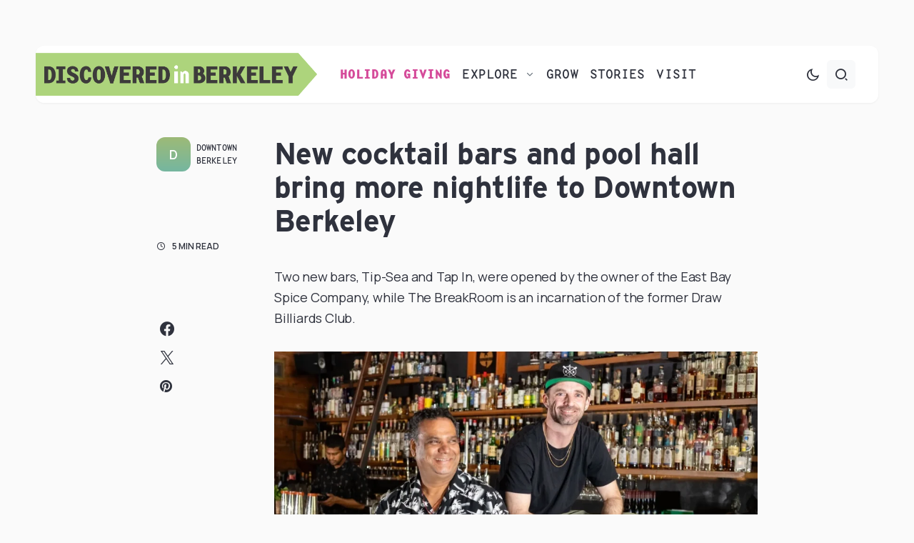

--- FILE ---
content_type: text/html; charset=UTF-8
request_url: https://www.discoveredinberkeley.com/2024/06/06/new-cocktail-bars-and-pool-hall-bring-more-nightlife-to-downtown-berkeley/
body_size: 25025
content:
<!doctype html>
<html lang="en-US">
<head>
	<meta charset="UTF-8" />
	<meta name="viewport" content="width=device-width, initial-scale=1" />
	<link rel="profile" href="https://gmpg.org/xfn/11" />
	<link rel="stylesheet" href="https://use.typekit.net/fbi7vjh.css">
	<meta name='robots' content='index, follow, max-image-preview:large, max-snippet:-1, max-video-preview:-1' />

	<!-- This site is optimized with the Yoast SEO plugin v26.7 - https://yoast.com/wordpress/plugins/seo/ -->
	<title>New cocktail bars and pool hall bring more nightlife to Downtown Berkeley - Discovered in Berkeley</title>
	<link rel="canonical" href="https://www.discoveredinberkeley.com/2024/06/06/new-cocktail-bars-and-pool-hall-bring-more-nightlife-to-downtown-berkeley/" />
	<meta property="og:locale" content="en_US" />
	<meta property="og:type" content="article" />
	<meta property="og:title" content="New cocktail bars and pool hall bring more nightlife to Downtown Berkeley - Discovered in Berkeley" />
	<meta property="og:description" content="With the opening of a pair of creative cocktail bars and the revival of a beloved pool hall, two local entrepreneurs are bringing diverse new nightlife options to Downtown Berkeley." />
	<meta property="og:url" content="https://www.discoveredinberkeley.com/2024/06/06/new-cocktail-bars-and-pool-hall-bring-more-nightlife-to-downtown-berkeley/" />
	<meta property="og:site_name" content="Discovered in Berkeley" />
	<meta property="article:published_time" content="2024-06-06T16:15:00+00:00" />
	<meta property="og:image" content="https://www.discoveredinberkeley.com/wp-content/uploads/2024/06/Hindustry_2_Microsite-Homepage.png" />
	<meta property="og:image:width" content="1160" />
	<meta property="og:image:height" content="1160" />
	<meta property="og:image:type" content="image/png" />
	<meta name="author" content="liz" />
	<meta name="twitter:card" content="summary_large_image" />
	<meta name="twitter:label1" content="Written by" />
	<meta name="twitter:data1" content="liz" />
	<meta name="twitter:label2" content="Est. reading time" />
	<meta name="twitter:data2" content="7 minutes" />
	<script type="application/ld+json" class="yoast-schema-graph">{"@context":"https://schema.org","@graph":[{"@type":"Article","@id":"https://www.discoveredinberkeley.com/2024/06/06/new-cocktail-bars-and-pool-hall-bring-more-nightlife-to-downtown-berkeley/#article","isPartOf":{"@id":"https://www.discoveredinberkeley.com/2024/06/06/new-cocktail-bars-and-pool-hall-bring-more-nightlife-to-downtown-berkeley/"},"author":{"name":"liz","@id":"https://www.discoveredinberkeley.com/#/schema/person/635abfb16e53e03be8bbb204db3ccecb"},"headline":"New cocktail bars and pool hall bring more nightlife to Downtown Berkeley","datePublished":"2024-06-06T16:15:00+00:00","mainEntityOfPage":{"@id":"https://www.discoveredinberkeley.com/2024/06/06/new-cocktail-bars-and-pool-hall-bring-more-nightlife-to-downtown-berkeley/"},"wordCount":1298,"image":{"@id":"https://www.discoveredinberkeley.com/2024/06/06/new-cocktail-bars-and-pool-hall-bring-more-nightlife-to-downtown-berkeley/#primaryimage"},"thumbnailUrl":"https://www.discoveredinberkeley.com/wp-content/uploads/2024/06/Hindustry_2_Microsite-Homepage.png","articleSection":["Downtown Berkeley"],"inLanguage":"en-US"},{"@type":"WebPage","@id":"https://www.discoveredinberkeley.com/2024/06/06/new-cocktail-bars-and-pool-hall-bring-more-nightlife-to-downtown-berkeley/","url":"https://www.discoveredinberkeley.com/2024/06/06/new-cocktail-bars-and-pool-hall-bring-more-nightlife-to-downtown-berkeley/","name":"New cocktail bars and pool hall bring more nightlife to Downtown Berkeley - Discovered in Berkeley","isPartOf":{"@id":"https://www.discoveredinberkeley.com/#website"},"primaryImageOfPage":{"@id":"https://www.discoveredinberkeley.com/2024/06/06/new-cocktail-bars-and-pool-hall-bring-more-nightlife-to-downtown-berkeley/#primaryimage"},"image":{"@id":"https://www.discoveredinberkeley.com/2024/06/06/new-cocktail-bars-and-pool-hall-bring-more-nightlife-to-downtown-berkeley/#primaryimage"},"thumbnailUrl":"https://www.discoveredinberkeley.com/wp-content/uploads/2024/06/Hindustry_2_Microsite-Homepage.png","datePublished":"2024-06-06T16:15:00+00:00","author":{"@id":"https://www.discoveredinberkeley.com/#/schema/person/635abfb16e53e03be8bbb204db3ccecb"},"breadcrumb":{"@id":"https://www.discoveredinberkeley.com/2024/06/06/new-cocktail-bars-and-pool-hall-bring-more-nightlife-to-downtown-berkeley/#breadcrumb"},"inLanguage":"en-US","potentialAction":[{"@type":"ReadAction","target":["https://www.discoveredinberkeley.com/2024/06/06/new-cocktail-bars-and-pool-hall-bring-more-nightlife-to-downtown-berkeley/"]}]},{"@type":"ImageObject","inLanguage":"en-US","@id":"https://www.discoveredinberkeley.com/2024/06/06/new-cocktail-bars-and-pool-hall-bring-more-nightlife-to-downtown-berkeley/#primaryimage","url":"https://www.discoveredinberkeley.com/wp-content/uploads/2024/06/Hindustry_2_Microsite-Homepage.png","contentUrl":"https://www.discoveredinberkeley.com/wp-content/uploads/2024/06/Hindustry_2_Microsite-Homepage.png","width":1160,"height":1160},{"@type":"BreadcrumbList","@id":"https://www.discoveredinberkeley.com/2024/06/06/new-cocktail-bars-and-pool-hall-bring-more-nightlife-to-downtown-berkeley/#breadcrumb","itemListElement":[{"@type":"ListItem","position":1,"name":"Home","item":"https://www.discoveredinberkeley.com/"},{"@type":"ListItem","position":2,"name":"New cocktail bars and pool hall bring more nightlife to Downtown Berkeley"}]},{"@type":"WebSite","@id":"https://www.discoveredinberkeley.com/#website","url":"https://www.discoveredinberkeley.com/","name":"Discovered in Berkeley","description":"Spotlighting the local businesses enriching our community and inventing a better future.","potentialAction":[{"@type":"SearchAction","target":{"@type":"EntryPoint","urlTemplate":"https://www.discoveredinberkeley.com/?s={search_term_string}"},"query-input":{"@type":"PropertyValueSpecification","valueRequired":true,"valueName":"search_term_string"}}],"inLanguage":"en-US"},{"@type":"Person","@id":"https://www.discoveredinberkeley.com/#/schema/person/635abfb16e53e03be8bbb204db3ccecb","name":"liz","image":{"@type":"ImageObject","inLanguage":"en-US","@id":"https://www.discoveredinberkeley.com/#/schema/person/image/","url":"https://secure.gravatar.com/avatar/77b290c9042675fbe9f44e3d69e033bf0b4e36b2d3114ad06f93470cf97ae682?s=96&d=mm&r=g","contentUrl":"https://secure.gravatar.com/avatar/77b290c9042675fbe9f44e3d69e033bf0b4e36b2d3114ad06f93470cf97ae682?s=96&d=mm&r=g","caption":"liz"},"url":"https://www.discoveredinberkeley.com/author/liz/"}]}</script>
	<!-- / Yoast SEO plugin. -->


<link rel='dns-prefetch' href='//www.discoveredinberkeley.com' />
<link rel='dns-prefetch' href='//fonts.googleapis.com' />
<link href='https://fonts.gstatic.com' crossorigin rel='preconnect' />
<link rel="alternate" type="application/rss+xml" title="Discovered in Berkeley &raquo; Feed" href="https://www.discoveredinberkeley.com/feed/" />
<link rel="alternate" type="application/rss+xml" title="Discovered in Berkeley &raquo; Comments Feed" href="https://www.discoveredinberkeley.com/comments/feed/" />
<link rel="alternate" title="oEmbed (JSON)" type="application/json+oembed" href="https://www.discoveredinberkeley.com/wp-json/oembed/1.0/embed?url=https%3A%2F%2Fwww.discoveredinberkeley.com%2F2024%2F06%2F06%2Fnew-cocktail-bars-and-pool-hall-bring-more-nightlife-to-downtown-berkeley%2F" />
<link rel="alternate" title="oEmbed (XML)" type="text/xml+oembed" href="https://www.discoveredinberkeley.com/wp-json/oembed/1.0/embed?url=https%3A%2F%2Fwww.discoveredinberkeley.com%2F2024%2F06%2F06%2Fnew-cocktail-bars-and-pool-hall-bring-more-nightlife-to-downtown-berkeley%2F&#038;format=xml" />
			<link rel="preload" href="https://www.discoveredinberkeley.com/wp-content/plugins/canvas/assets/fonts/canvas-icons.woff" as="font" type="font/woff" crossorigin>
					<!-- This site uses the Google Analytics by ExactMetrics plugin v8.10.2 - Using Analytics tracking - https://www.exactmetrics.com/ -->
							<script src="//www.googletagmanager.com/gtag/js?id=G-DB19G5MJ87"  data-cfasync="false" data-wpfc-render="false" async></script>
			<script data-cfasync="false" data-wpfc-render="false">
				var em_version = '8.10.2';
				var em_track_user = true;
				var em_no_track_reason = '';
								var ExactMetricsDefaultLocations = {"page_location":"https:\/\/www.discoveredinberkeley.com\/2024\/06\/06\/new-cocktail-bars-and-pool-hall-bring-more-nightlife-to-downtown-berkeley\/"};
								if ( typeof ExactMetricsPrivacyGuardFilter === 'function' ) {
					var ExactMetricsLocations = (typeof ExactMetricsExcludeQuery === 'object') ? ExactMetricsPrivacyGuardFilter( ExactMetricsExcludeQuery ) : ExactMetricsPrivacyGuardFilter( ExactMetricsDefaultLocations );
				} else {
					var ExactMetricsLocations = (typeof ExactMetricsExcludeQuery === 'object') ? ExactMetricsExcludeQuery : ExactMetricsDefaultLocations;
				}

								var disableStrs = [
										'ga-disable-G-DB19G5MJ87',
									];

				/* Function to detect opted out users */
				function __gtagTrackerIsOptedOut() {
					for (var index = 0; index < disableStrs.length; index++) {
						if (document.cookie.indexOf(disableStrs[index] + '=true') > -1) {
							return true;
						}
					}

					return false;
				}

				/* Disable tracking if the opt-out cookie exists. */
				if (__gtagTrackerIsOptedOut()) {
					for (var index = 0; index < disableStrs.length; index++) {
						window[disableStrs[index]] = true;
					}
				}

				/* Opt-out function */
				function __gtagTrackerOptout() {
					for (var index = 0; index < disableStrs.length; index++) {
						document.cookie = disableStrs[index] + '=true; expires=Thu, 31 Dec 2099 23:59:59 UTC; path=/';
						window[disableStrs[index]] = true;
					}
				}

				if ('undefined' === typeof gaOptout) {
					function gaOptout() {
						__gtagTrackerOptout();
					}
				}
								window.dataLayer = window.dataLayer || [];

				window.ExactMetricsDualTracker = {
					helpers: {},
					trackers: {},
				};
				if (em_track_user) {
					function __gtagDataLayer() {
						dataLayer.push(arguments);
					}

					function __gtagTracker(type, name, parameters) {
						if (!parameters) {
							parameters = {};
						}

						if (parameters.send_to) {
							__gtagDataLayer.apply(null, arguments);
							return;
						}

						if (type === 'event') {
														parameters.send_to = exactmetrics_frontend.v4_id;
							var hookName = name;
							if (typeof parameters['event_category'] !== 'undefined') {
								hookName = parameters['event_category'] + ':' + name;
							}

							if (typeof ExactMetricsDualTracker.trackers[hookName] !== 'undefined') {
								ExactMetricsDualTracker.trackers[hookName](parameters);
							} else {
								__gtagDataLayer('event', name, parameters);
							}
							
						} else {
							__gtagDataLayer.apply(null, arguments);
						}
					}

					__gtagTracker('js', new Date());
					__gtagTracker('set', {
						'developer_id.dNDMyYj': true,
											});
					if ( ExactMetricsLocations.page_location ) {
						__gtagTracker('set', ExactMetricsLocations);
					}
										__gtagTracker('config', 'G-DB19G5MJ87', {"forceSSL":"true"} );
										window.gtag = __gtagTracker;										(function () {
						/* https://developers.google.com/analytics/devguides/collection/analyticsjs/ */
						/* ga and __gaTracker compatibility shim. */
						var noopfn = function () {
							return null;
						};
						var newtracker = function () {
							return new Tracker();
						};
						var Tracker = function () {
							return null;
						};
						var p = Tracker.prototype;
						p.get = noopfn;
						p.set = noopfn;
						p.send = function () {
							var args = Array.prototype.slice.call(arguments);
							args.unshift('send');
							__gaTracker.apply(null, args);
						};
						var __gaTracker = function () {
							var len = arguments.length;
							if (len === 0) {
								return;
							}
							var f = arguments[len - 1];
							if (typeof f !== 'object' || f === null || typeof f.hitCallback !== 'function') {
								if ('send' === arguments[0]) {
									var hitConverted, hitObject = false, action;
									if ('event' === arguments[1]) {
										if ('undefined' !== typeof arguments[3]) {
											hitObject = {
												'eventAction': arguments[3],
												'eventCategory': arguments[2],
												'eventLabel': arguments[4],
												'value': arguments[5] ? arguments[5] : 1,
											}
										}
									}
									if ('pageview' === arguments[1]) {
										if ('undefined' !== typeof arguments[2]) {
											hitObject = {
												'eventAction': 'page_view',
												'page_path': arguments[2],
											}
										}
									}
									if (typeof arguments[2] === 'object') {
										hitObject = arguments[2];
									}
									if (typeof arguments[5] === 'object') {
										Object.assign(hitObject, arguments[5]);
									}
									if ('undefined' !== typeof arguments[1].hitType) {
										hitObject = arguments[1];
										if ('pageview' === hitObject.hitType) {
											hitObject.eventAction = 'page_view';
										}
									}
									if (hitObject) {
										action = 'timing' === arguments[1].hitType ? 'timing_complete' : hitObject.eventAction;
										hitConverted = mapArgs(hitObject);
										__gtagTracker('event', action, hitConverted);
									}
								}
								return;
							}

							function mapArgs(args) {
								var arg, hit = {};
								var gaMap = {
									'eventCategory': 'event_category',
									'eventAction': 'event_action',
									'eventLabel': 'event_label',
									'eventValue': 'event_value',
									'nonInteraction': 'non_interaction',
									'timingCategory': 'event_category',
									'timingVar': 'name',
									'timingValue': 'value',
									'timingLabel': 'event_label',
									'page': 'page_path',
									'location': 'page_location',
									'title': 'page_title',
									'referrer' : 'page_referrer',
								};
								for (arg in args) {
																		if (!(!args.hasOwnProperty(arg) || !gaMap.hasOwnProperty(arg))) {
										hit[gaMap[arg]] = args[arg];
									} else {
										hit[arg] = args[arg];
									}
								}
								return hit;
							}

							try {
								f.hitCallback();
							} catch (ex) {
							}
						};
						__gaTracker.create = newtracker;
						__gaTracker.getByName = newtracker;
						__gaTracker.getAll = function () {
							return [];
						};
						__gaTracker.remove = noopfn;
						__gaTracker.loaded = true;
						window['__gaTracker'] = __gaTracker;
					})();
									} else {
										console.log("");
					(function () {
						function __gtagTracker() {
							return null;
						}

						window['__gtagTracker'] = __gtagTracker;
						window['gtag'] = __gtagTracker;
					})();
									}
			</script>
							<!-- / Google Analytics by ExactMetrics -->
		<style id='wp-img-auto-sizes-contain-inline-css'>
img:is([sizes=auto i],[sizes^="auto," i]){contain-intrinsic-size:3000px 1500px}
/*# sourceURL=wp-img-auto-sizes-contain-inline-css */
</style>
<link rel='stylesheet' id='canvas-css' href='https://www.discoveredinberkeley.com/wp-content/plugins/canvas/assets/css/canvas.css?ver=2.5.1' media='all' />
<link rel='alternate stylesheet' id='powerkit-icons-css' href='https://www.discoveredinberkeley.com/wp-content/plugins/powerkit/assets/fonts/powerkit-icons.woff?ver=3.0.4' as='font' type='font/wof' crossorigin />
<link rel='stylesheet' id='powerkit-css' href='https://www.discoveredinberkeley.com/wp-content/plugins/powerkit/assets/css/powerkit.css?ver=3.0.4' media='all' />
<style id='wp-emoji-styles-inline-css'>

	img.wp-smiley, img.emoji {
		display: inline !important;
		border: none !important;
		box-shadow: none !important;
		height: 1em !important;
		width: 1em !important;
		margin: 0 0.07em !important;
		vertical-align: -0.1em !important;
		background: none !important;
		padding: 0 !important;
	}
/*# sourceURL=wp-emoji-styles-inline-css */
</style>
<style id='wp-block-library-inline-css'>
:root{--wp-block-synced-color:#7a00df;--wp-block-synced-color--rgb:122,0,223;--wp-bound-block-color:var(--wp-block-synced-color);--wp-editor-canvas-background:#ddd;--wp-admin-theme-color:#007cba;--wp-admin-theme-color--rgb:0,124,186;--wp-admin-theme-color-darker-10:#006ba1;--wp-admin-theme-color-darker-10--rgb:0,107,160.5;--wp-admin-theme-color-darker-20:#005a87;--wp-admin-theme-color-darker-20--rgb:0,90,135;--wp-admin-border-width-focus:2px}@media (min-resolution:192dpi){:root{--wp-admin-border-width-focus:1.5px}}.wp-element-button{cursor:pointer}:root .has-very-light-gray-background-color{background-color:#eee}:root .has-very-dark-gray-background-color{background-color:#313131}:root .has-very-light-gray-color{color:#eee}:root .has-very-dark-gray-color{color:#313131}:root .has-vivid-green-cyan-to-vivid-cyan-blue-gradient-background{background:linear-gradient(135deg,#00d084,#0693e3)}:root .has-purple-crush-gradient-background{background:linear-gradient(135deg,#34e2e4,#4721fb 50%,#ab1dfe)}:root .has-hazy-dawn-gradient-background{background:linear-gradient(135deg,#faaca8,#dad0ec)}:root .has-subdued-olive-gradient-background{background:linear-gradient(135deg,#fafae1,#67a671)}:root .has-atomic-cream-gradient-background{background:linear-gradient(135deg,#fdd79a,#004a59)}:root .has-nightshade-gradient-background{background:linear-gradient(135deg,#330968,#31cdcf)}:root .has-midnight-gradient-background{background:linear-gradient(135deg,#020381,#2874fc)}:root{--wp--preset--font-size--normal:16px;--wp--preset--font-size--huge:42px}.has-regular-font-size{font-size:1em}.has-larger-font-size{font-size:2.625em}.has-normal-font-size{font-size:var(--wp--preset--font-size--normal)}.has-huge-font-size{font-size:var(--wp--preset--font-size--huge)}.has-text-align-center{text-align:center}.has-text-align-left{text-align:left}.has-text-align-right{text-align:right}.has-fit-text{white-space:nowrap!important}#end-resizable-editor-section{display:none}.aligncenter{clear:both}.items-justified-left{justify-content:flex-start}.items-justified-center{justify-content:center}.items-justified-right{justify-content:flex-end}.items-justified-space-between{justify-content:space-between}.screen-reader-text{border:0;clip-path:inset(50%);height:1px;margin:-1px;overflow:hidden;padding:0;position:absolute;width:1px;word-wrap:normal!important}.screen-reader-text:focus{background-color:#ddd;clip-path:none;color:#444;display:block;font-size:1em;height:auto;left:5px;line-height:normal;padding:15px 23px 14px;text-decoration:none;top:5px;width:auto;z-index:100000}html :where(.has-border-color){border-style:solid}html :where([style*=border-top-color]){border-top-style:solid}html :where([style*=border-right-color]){border-right-style:solid}html :where([style*=border-bottom-color]){border-bottom-style:solid}html :where([style*=border-left-color]){border-left-style:solid}html :where([style*=border-width]){border-style:solid}html :where([style*=border-top-width]){border-top-style:solid}html :where([style*=border-right-width]){border-right-style:solid}html :where([style*=border-bottom-width]){border-bottom-style:solid}html :where([style*=border-left-width]){border-left-style:solid}html :where(img[class*=wp-image-]){height:auto;max-width:100%}:where(figure){margin:0 0 1em}html :where(.is-position-sticky){--wp-admin--admin-bar--position-offset:var(--wp-admin--admin-bar--height,0px)}@media screen and (max-width:600px){html :where(.is-position-sticky){--wp-admin--admin-bar--position-offset:0px}}

/*# sourceURL=wp-block-library-inline-css */
</style><style id='wp-block-heading-inline-css'>
h1:where(.wp-block-heading).has-background,h2:where(.wp-block-heading).has-background,h3:where(.wp-block-heading).has-background,h4:where(.wp-block-heading).has-background,h5:where(.wp-block-heading).has-background,h6:where(.wp-block-heading).has-background{padding:1.25em 2.375em}h1.has-text-align-left[style*=writing-mode]:where([style*=vertical-lr]),h1.has-text-align-right[style*=writing-mode]:where([style*=vertical-rl]),h2.has-text-align-left[style*=writing-mode]:where([style*=vertical-lr]),h2.has-text-align-right[style*=writing-mode]:where([style*=vertical-rl]),h3.has-text-align-left[style*=writing-mode]:where([style*=vertical-lr]),h3.has-text-align-right[style*=writing-mode]:where([style*=vertical-rl]),h4.has-text-align-left[style*=writing-mode]:where([style*=vertical-lr]),h4.has-text-align-right[style*=writing-mode]:where([style*=vertical-rl]),h5.has-text-align-left[style*=writing-mode]:where([style*=vertical-lr]),h5.has-text-align-right[style*=writing-mode]:where([style*=vertical-rl]),h6.has-text-align-left[style*=writing-mode]:where([style*=vertical-lr]),h6.has-text-align-right[style*=writing-mode]:where([style*=vertical-rl]){rotate:180deg}
/*# sourceURL=https://www.discoveredinberkeley.com/wp-includes/blocks/heading/style.min.css */
</style>
<style id='wp-block-image-inline-css'>
.wp-block-image>a,.wp-block-image>figure>a{display:inline-block}.wp-block-image img{box-sizing:border-box;height:auto;max-width:100%;vertical-align:bottom}@media not (prefers-reduced-motion){.wp-block-image img.hide{visibility:hidden}.wp-block-image img.show{animation:show-content-image .4s}}.wp-block-image[style*=border-radius] img,.wp-block-image[style*=border-radius]>a{border-radius:inherit}.wp-block-image.has-custom-border img{box-sizing:border-box}.wp-block-image.aligncenter{text-align:center}.wp-block-image.alignfull>a,.wp-block-image.alignwide>a{width:100%}.wp-block-image.alignfull img,.wp-block-image.alignwide img{height:auto;width:100%}.wp-block-image .aligncenter,.wp-block-image .alignleft,.wp-block-image .alignright,.wp-block-image.aligncenter,.wp-block-image.alignleft,.wp-block-image.alignright{display:table}.wp-block-image .aligncenter>figcaption,.wp-block-image .alignleft>figcaption,.wp-block-image .alignright>figcaption,.wp-block-image.aligncenter>figcaption,.wp-block-image.alignleft>figcaption,.wp-block-image.alignright>figcaption{caption-side:bottom;display:table-caption}.wp-block-image .alignleft{float:left;margin:.5em 1em .5em 0}.wp-block-image .alignright{float:right;margin:.5em 0 .5em 1em}.wp-block-image .aligncenter{margin-left:auto;margin-right:auto}.wp-block-image :where(figcaption){margin-bottom:1em;margin-top:.5em}.wp-block-image.is-style-circle-mask img{border-radius:9999px}@supports ((-webkit-mask-image:none) or (mask-image:none)) or (-webkit-mask-image:none){.wp-block-image.is-style-circle-mask img{border-radius:0;-webkit-mask-image:url('data:image/svg+xml;utf8,<svg viewBox="0 0 100 100" xmlns="http://www.w3.org/2000/svg"><circle cx="50" cy="50" r="50"/></svg>');mask-image:url('data:image/svg+xml;utf8,<svg viewBox="0 0 100 100" xmlns="http://www.w3.org/2000/svg"><circle cx="50" cy="50" r="50"/></svg>');mask-mode:alpha;-webkit-mask-position:center;mask-position:center;-webkit-mask-repeat:no-repeat;mask-repeat:no-repeat;-webkit-mask-size:contain;mask-size:contain}}:root :where(.wp-block-image.is-style-rounded img,.wp-block-image .is-style-rounded img){border-radius:9999px}.wp-block-image figure{margin:0}.wp-lightbox-container{display:flex;flex-direction:column;position:relative}.wp-lightbox-container img{cursor:zoom-in}.wp-lightbox-container img:hover+button{opacity:1}.wp-lightbox-container button{align-items:center;backdrop-filter:blur(16px) saturate(180%);background-color:#5a5a5a40;border:none;border-radius:4px;cursor:zoom-in;display:flex;height:20px;justify-content:center;opacity:0;padding:0;position:absolute;right:16px;text-align:center;top:16px;width:20px;z-index:100}@media not (prefers-reduced-motion){.wp-lightbox-container button{transition:opacity .2s ease}}.wp-lightbox-container button:focus-visible{outline:3px auto #5a5a5a40;outline:3px auto -webkit-focus-ring-color;outline-offset:3px}.wp-lightbox-container button:hover{cursor:pointer;opacity:1}.wp-lightbox-container button:focus{opacity:1}.wp-lightbox-container button:focus,.wp-lightbox-container button:hover,.wp-lightbox-container button:not(:hover):not(:active):not(.has-background){background-color:#5a5a5a40;border:none}.wp-lightbox-overlay{box-sizing:border-box;cursor:zoom-out;height:100vh;left:0;overflow:hidden;position:fixed;top:0;visibility:hidden;width:100%;z-index:100000}.wp-lightbox-overlay .close-button{align-items:center;cursor:pointer;display:flex;justify-content:center;min-height:40px;min-width:40px;padding:0;position:absolute;right:calc(env(safe-area-inset-right) + 16px);top:calc(env(safe-area-inset-top) + 16px);z-index:5000000}.wp-lightbox-overlay .close-button:focus,.wp-lightbox-overlay .close-button:hover,.wp-lightbox-overlay .close-button:not(:hover):not(:active):not(.has-background){background:none;border:none}.wp-lightbox-overlay .lightbox-image-container{height:var(--wp--lightbox-container-height);left:50%;overflow:hidden;position:absolute;top:50%;transform:translate(-50%,-50%);transform-origin:top left;width:var(--wp--lightbox-container-width);z-index:9999999999}.wp-lightbox-overlay .wp-block-image{align-items:center;box-sizing:border-box;display:flex;height:100%;justify-content:center;margin:0;position:relative;transform-origin:0 0;width:100%;z-index:3000000}.wp-lightbox-overlay .wp-block-image img{height:var(--wp--lightbox-image-height);min-height:var(--wp--lightbox-image-height);min-width:var(--wp--lightbox-image-width);width:var(--wp--lightbox-image-width)}.wp-lightbox-overlay .wp-block-image figcaption{display:none}.wp-lightbox-overlay button{background:none;border:none}.wp-lightbox-overlay .scrim{background-color:#fff;height:100%;opacity:.9;position:absolute;width:100%;z-index:2000000}.wp-lightbox-overlay.active{visibility:visible}@media not (prefers-reduced-motion){.wp-lightbox-overlay.active{animation:turn-on-visibility .25s both}.wp-lightbox-overlay.active img{animation:turn-on-visibility .35s both}.wp-lightbox-overlay.show-closing-animation:not(.active){animation:turn-off-visibility .35s both}.wp-lightbox-overlay.show-closing-animation:not(.active) img{animation:turn-off-visibility .25s both}.wp-lightbox-overlay.zoom.active{animation:none;opacity:1;visibility:visible}.wp-lightbox-overlay.zoom.active .lightbox-image-container{animation:lightbox-zoom-in .4s}.wp-lightbox-overlay.zoom.active .lightbox-image-container img{animation:none}.wp-lightbox-overlay.zoom.active .scrim{animation:turn-on-visibility .4s forwards}.wp-lightbox-overlay.zoom.show-closing-animation:not(.active){animation:none}.wp-lightbox-overlay.zoom.show-closing-animation:not(.active) .lightbox-image-container{animation:lightbox-zoom-out .4s}.wp-lightbox-overlay.zoom.show-closing-animation:not(.active) .lightbox-image-container img{animation:none}.wp-lightbox-overlay.zoom.show-closing-animation:not(.active) .scrim{animation:turn-off-visibility .4s forwards}}@keyframes show-content-image{0%{visibility:hidden}99%{visibility:hidden}to{visibility:visible}}@keyframes turn-on-visibility{0%{opacity:0}to{opacity:1}}@keyframes turn-off-visibility{0%{opacity:1;visibility:visible}99%{opacity:0;visibility:visible}to{opacity:0;visibility:hidden}}@keyframes lightbox-zoom-in{0%{transform:translate(calc((-100vw + var(--wp--lightbox-scrollbar-width))/2 + var(--wp--lightbox-initial-left-position)),calc(-50vh + var(--wp--lightbox-initial-top-position))) scale(var(--wp--lightbox-scale))}to{transform:translate(-50%,-50%) scale(1)}}@keyframes lightbox-zoom-out{0%{transform:translate(-50%,-50%) scale(1);visibility:visible}99%{visibility:visible}to{transform:translate(calc((-100vw + var(--wp--lightbox-scrollbar-width))/2 + var(--wp--lightbox-initial-left-position)),calc(-50vh + var(--wp--lightbox-initial-top-position))) scale(var(--wp--lightbox-scale));visibility:hidden}}
/*# sourceURL=https://www.discoveredinberkeley.com/wp-includes/blocks/image/style.min.css */
</style>
<style id='wp-block-list-inline-css'>
ol,ul{box-sizing:border-box}:root :where(.wp-block-list.has-background){padding:1.25em 2.375em}
/*# sourceURL=https://www.discoveredinberkeley.com/wp-includes/blocks/list/style.min.css */
</style>
<style id='wp-block-paragraph-inline-css'>
.is-small-text{font-size:.875em}.is-regular-text{font-size:1em}.is-large-text{font-size:2.25em}.is-larger-text{font-size:3em}.has-drop-cap:not(:focus):first-letter{float:left;font-size:8.4em;font-style:normal;font-weight:100;line-height:.68;margin:.05em .1em 0 0;text-transform:uppercase}body.rtl .has-drop-cap:not(:focus):first-letter{float:none;margin-left:.1em}p.has-drop-cap.has-background{overflow:hidden}:root :where(p.has-background){padding:1.25em 2.375em}:where(p.has-text-color:not(.has-link-color)) a{color:inherit}p.has-text-align-left[style*="writing-mode:vertical-lr"],p.has-text-align-right[style*="writing-mode:vertical-rl"]{rotate:180deg}
/*# sourceURL=https://www.discoveredinberkeley.com/wp-includes/blocks/paragraph/style.min.css */
</style>
<style id='wp-block-preformatted-inline-css'>
.wp-block-preformatted{box-sizing:border-box;white-space:pre-wrap}:where(.wp-block-preformatted.has-background){padding:1.25em 2.375em}
/*# sourceURL=https://www.discoveredinberkeley.com/wp-includes/blocks/preformatted/style.min.css */
</style>
<style id='global-styles-inline-css'>
:root{--wp--preset--aspect-ratio--square: 1;--wp--preset--aspect-ratio--4-3: 4/3;--wp--preset--aspect-ratio--3-4: 3/4;--wp--preset--aspect-ratio--3-2: 3/2;--wp--preset--aspect-ratio--2-3: 2/3;--wp--preset--aspect-ratio--16-9: 16/9;--wp--preset--aspect-ratio--9-16: 9/16;--wp--preset--color--black: #000000;--wp--preset--color--cyan-bluish-gray: #abb8c3;--wp--preset--color--white: #FFFFFF;--wp--preset--color--pale-pink: #f78da7;--wp--preset--color--vivid-red: #cf2e2e;--wp--preset--color--luminous-vivid-orange: #ff6900;--wp--preset--color--luminous-vivid-amber: #fcb900;--wp--preset--color--light-green-cyan: #7bdcb5;--wp--preset--color--vivid-green-cyan: #00d084;--wp--preset--color--pale-cyan-blue: #8ed1fc;--wp--preset--color--vivid-cyan-blue: #0693e3;--wp--preset--color--vivid-purple: #9b51e0;--wp--preset--color--blue: #59BACC;--wp--preset--color--green: #58AD69;--wp--preset--color--orange: #FFBC49;--wp--preset--color--red: #e32c26;--wp--preset--color--gray-50: #f8f9fa;--wp--preset--color--gray-100: #f8f9fb;--wp--preset--color--gray-200: #e9ecef;--wp--preset--color--secondary: #67717a;--wp--preset--color--primary: #2f323d;--wp--preset--gradient--vivid-cyan-blue-to-vivid-purple: linear-gradient(135deg,rgb(6,147,227) 0%,rgb(155,81,224) 100%);--wp--preset--gradient--light-green-cyan-to-vivid-green-cyan: linear-gradient(135deg,rgb(122,220,180) 0%,rgb(0,208,130) 100%);--wp--preset--gradient--luminous-vivid-amber-to-luminous-vivid-orange: linear-gradient(135deg,rgb(252,185,0) 0%,rgb(255,105,0) 100%);--wp--preset--gradient--luminous-vivid-orange-to-vivid-red: linear-gradient(135deg,rgb(255,105,0) 0%,rgb(207,46,46) 100%);--wp--preset--gradient--very-light-gray-to-cyan-bluish-gray: linear-gradient(135deg,rgb(238,238,238) 0%,rgb(169,184,195) 100%);--wp--preset--gradient--cool-to-warm-spectrum: linear-gradient(135deg,rgb(74,234,220) 0%,rgb(151,120,209) 20%,rgb(207,42,186) 40%,rgb(238,44,130) 60%,rgb(251,105,98) 80%,rgb(254,248,76) 100%);--wp--preset--gradient--blush-light-purple: linear-gradient(135deg,rgb(255,206,236) 0%,rgb(152,150,240) 100%);--wp--preset--gradient--blush-bordeaux: linear-gradient(135deg,rgb(254,205,165) 0%,rgb(254,45,45) 50%,rgb(107,0,62) 100%);--wp--preset--gradient--luminous-dusk: linear-gradient(135deg,rgb(255,203,112) 0%,rgb(199,81,192) 50%,rgb(65,88,208) 100%);--wp--preset--gradient--pale-ocean: linear-gradient(135deg,rgb(255,245,203) 0%,rgb(182,227,212) 50%,rgb(51,167,181) 100%);--wp--preset--gradient--electric-grass: linear-gradient(135deg,rgb(202,248,128) 0%,rgb(113,206,126) 100%);--wp--preset--gradient--midnight: linear-gradient(135deg,rgb(2,3,129) 0%,rgb(40,116,252) 100%);--wp--preset--font-size--small: 13px;--wp--preset--font-size--medium: 20px;--wp--preset--font-size--large: 36px;--wp--preset--font-size--x-large: 42px;--wp--preset--spacing--20: 0.44rem;--wp--preset--spacing--30: 0.67rem;--wp--preset--spacing--40: 1rem;--wp--preset--spacing--50: 1.5rem;--wp--preset--spacing--60: 2.25rem;--wp--preset--spacing--70: 3.38rem;--wp--preset--spacing--80: 5.06rem;--wp--preset--shadow--natural: 6px 6px 9px rgba(0, 0, 0, 0.2);--wp--preset--shadow--deep: 12px 12px 50px rgba(0, 0, 0, 0.4);--wp--preset--shadow--sharp: 6px 6px 0px rgba(0, 0, 0, 0.2);--wp--preset--shadow--outlined: 6px 6px 0px -3px rgb(255, 255, 255), 6px 6px rgb(0, 0, 0);--wp--preset--shadow--crisp: 6px 6px 0px rgb(0, 0, 0);}:where(.is-layout-flex){gap: 0.5em;}:where(.is-layout-grid){gap: 0.5em;}body .is-layout-flex{display: flex;}.is-layout-flex{flex-wrap: wrap;align-items: center;}.is-layout-flex > :is(*, div){margin: 0;}body .is-layout-grid{display: grid;}.is-layout-grid > :is(*, div){margin: 0;}:where(.wp-block-columns.is-layout-flex){gap: 2em;}:where(.wp-block-columns.is-layout-grid){gap: 2em;}:where(.wp-block-post-template.is-layout-flex){gap: 1.25em;}:where(.wp-block-post-template.is-layout-grid){gap: 1.25em;}.has-black-color{color: var(--wp--preset--color--black) !important;}.has-cyan-bluish-gray-color{color: var(--wp--preset--color--cyan-bluish-gray) !important;}.has-white-color{color: var(--wp--preset--color--white) !important;}.has-pale-pink-color{color: var(--wp--preset--color--pale-pink) !important;}.has-vivid-red-color{color: var(--wp--preset--color--vivid-red) !important;}.has-luminous-vivid-orange-color{color: var(--wp--preset--color--luminous-vivid-orange) !important;}.has-luminous-vivid-amber-color{color: var(--wp--preset--color--luminous-vivid-amber) !important;}.has-light-green-cyan-color{color: var(--wp--preset--color--light-green-cyan) !important;}.has-vivid-green-cyan-color{color: var(--wp--preset--color--vivid-green-cyan) !important;}.has-pale-cyan-blue-color{color: var(--wp--preset--color--pale-cyan-blue) !important;}.has-vivid-cyan-blue-color{color: var(--wp--preset--color--vivid-cyan-blue) !important;}.has-vivid-purple-color{color: var(--wp--preset--color--vivid-purple) !important;}.has-black-background-color{background-color: var(--wp--preset--color--black) !important;}.has-cyan-bluish-gray-background-color{background-color: var(--wp--preset--color--cyan-bluish-gray) !important;}.has-white-background-color{background-color: var(--wp--preset--color--white) !important;}.has-pale-pink-background-color{background-color: var(--wp--preset--color--pale-pink) !important;}.has-vivid-red-background-color{background-color: var(--wp--preset--color--vivid-red) !important;}.has-luminous-vivid-orange-background-color{background-color: var(--wp--preset--color--luminous-vivid-orange) !important;}.has-luminous-vivid-amber-background-color{background-color: var(--wp--preset--color--luminous-vivid-amber) !important;}.has-light-green-cyan-background-color{background-color: var(--wp--preset--color--light-green-cyan) !important;}.has-vivid-green-cyan-background-color{background-color: var(--wp--preset--color--vivid-green-cyan) !important;}.has-pale-cyan-blue-background-color{background-color: var(--wp--preset--color--pale-cyan-blue) !important;}.has-vivid-cyan-blue-background-color{background-color: var(--wp--preset--color--vivid-cyan-blue) !important;}.has-vivid-purple-background-color{background-color: var(--wp--preset--color--vivid-purple) !important;}.has-black-border-color{border-color: var(--wp--preset--color--black) !important;}.has-cyan-bluish-gray-border-color{border-color: var(--wp--preset--color--cyan-bluish-gray) !important;}.has-white-border-color{border-color: var(--wp--preset--color--white) !important;}.has-pale-pink-border-color{border-color: var(--wp--preset--color--pale-pink) !important;}.has-vivid-red-border-color{border-color: var(--wp--preset--color--vivid-red) !important;}.has-luminous-vivid-orange-border-color{border-color: var(--wp--preset--color--luminous-vivid-orange) !important;}.has-luminous-vivid-amber-border-color{border-color: var(--wp--preset--color--luminous-vivid-amber) !important;}.has-light-green-cyan-border-color{border-color: var(--wp--preset--color--light-green-cyan) !important;}.has-vivid-green-cyan-border-color{border-color: var(--wp--preset--color--vivid-green-cyan) !important;}.has-pale-cyan-blue-border-color{border-color: var(--wp--preset--color--pale-cyan-blue) !important;}.has-vivid-cyan-blue-border-color{border-color: var(--wp--preset--color--vivid-cyan-blue) !important;}.has-vivid-purple-border-color{border-color: var(--wp--preset--color--vivid-purple) !important;}.has-vivid-cyan-blue-to-vivid-purple-gradient-background{background: var(--wp--preset--gradient--vivid-cyan-blue-to-vivid-purple) !important;}.has-light-green-cyan-to-vivid-green-cyan-gradient-background{background: var(--wp--preset--gradient--light-green-cyan-to-vivid-green-cyan) !important;}.has-luminous-vivid-amber-to-luminous-vivid-orange-gradient-background{background: var(--wp--preset--gradient--luminous-vivid-amber-to-luminous-vivid-orange) !important;}.has-luminous-vivid-orange-to-vivid-red-gradient-background{background: var(--wp--preset--gradient--luminous-vivid-orange-to-vivid-red) !important;}.has-very-light-gray-to-cyan-bluish-gray-gradient-background{background: var(--wp--preset--gradient--very-light-gray-to-cyan-bluish-gray) !important;}.has-cool-to-warm-spectrum-gradient-background{background: var(--wp--preset--gradient--cool-to-warm-spectrum) !important;}.has-blush-light-purple-gradient-background{background: var(--wp--preset--gradient--blush-light-purple) !important;}.has-blush-bordeaux-gradient-background{background: var(--wp--preset--gradient--blush-bordeaux) !important;}.has-luminous-dusk-gradient-background{background: var(--wp--preset--gradient--luminous-dusk) !important;}.has-pale-ocean-gradient-background{background: var(--wp--preset--gradient--pale-ocean) !important;}.has-electric-grass-gradient-background{background: var(--wp--preset--gradient--electric-grass) !important;}.has-midnight-gradient-background{background: var(--wp--preset--gradient--midnight) !important;}.has-small-font-size{font-size: var(--wp--preset--font-size--small) !important;}.has-medium-font-size{font-size: var(--wp--preset--font-size--medium) !important;}.has-large-font-size{font-size: var(--wp--preset--font-size--large) !important;}.has-x-large-font-size{font-size: var(--wp--preset--font-size--x-large) !important;}
/*# sourceURL=global-styles-inline-css */
</style>

<style id='classic-theme-styles-inline-css'>
/*! This file is auto-generated */
.wp-block-button__link{color:#fff;background-color:#32373c;border-radius:9999px;box-shadow:none;text-decoration:none;padding:calc(.667em + 2px) calc(1.333em + 2px);font-size:1.125em}.wp-block-file__button{background:#32373c;color:#fff;text-decoration:none}
/*# sourceURL=/wp-includes/css/classic-themes.min.css */
</style>
<link rel='stylesheet' id='canvas-block-posts-sidebar-css' href='https://www.discoveredinberkeley.com/wp-content/plugins/canvas/components/posts/block-posts-sidebar/block-posts-sidebar.css?ver=1756920544' media='all' />
<link rel='stylesheet' id='canvas-block-heading-style-css' href='https://www.discoveredinberkeley.com/wp-content/plugins/canvas/components/content-formatting/block-heading/block.css?ver=1756920544' media='all' />
<link rel='stylesheet' id='canvas-block-list-style-css' href='https://www.discoveredinberkeley.com/wp-content/plugins/canvas/components/content-formatting/block-list/block.css?ver=1756920544' media='all' />
<link rel='stylesheet' id='canvas-block-paragraph-style-css' href='https://www.discoveredinberkeley.com/wp-content/plugins/canvas/components/content-formatting/block-paragraph/block.css?ver=1756920544' media='all' />
<link rel='stylesheet' id='canvas-block-separator-style-css' href='https://www.discoveredinberkeley.com/wp-content/plugins/canvas/components/content-formatting/block-separator/block.css?ver=1756920544' media='all' />
<link rel='stylesheet' id='canvas-block-group-style-css' href='https://www.discoveredinberkeley.com/wp-content/plugins/canvas/components/basic-elements/block-group/block.css?ver=1756920544' media='all' />
<link rel='stylesheet' id='canvas-block-cover-style-css' href='https://www.discoveredinberkeley.com/wp-content/plugins/canvas/components/basic-elements/block-cover/block.css?ver=1756920544' media='all' />
<link rel='stylesheet' id='powerkit-author-box-css' href='https://www.discoveredinberkeley.com/wp-content/plugins/powerkit/modules/author-box/public/css/public-powerkit-author-box.css?ver=3.0.4' media='all' />
<link rel='stylesheet' id='powerkit-basic-elements-css' href='https://www.discoveredinberkeley.com/wp-content/plugins/powerkit/modules/basic-elements/public/css/public-powerkit-basic-elements.css?ver=3.0.4' media='screen' />
<link rel='stylesheet' id='powerkit-coming-soon-css' href='https://www.discoveredinberkeley.com/wp-content/plugins/powerkit/modules/coming-soon/public/css/public-powerkit-coming-soon.css?ver=3.0.4' media='all' />
<link rel='stylesheet' id='powerkit-content-formatting-css' href='https://www.discoveredinberkeley.com/wp-content/plugins/powerkit/modules/content-formatting/public/css/public-powerkit-content-formatting.css?ver=3.0.4' media='all' />
<link rel='stylesheet' id='powerkit-сontributors-css' href='https://www.discoveredinberkeley.com/wp-content/plugins/powerkit/modules/contributors/public/css/public-powerkit-contributors.css?ver=3.0.4' media='all' />
<link rel='stylesheet' id='powerkit-facebook-css' href='https://www.discoveredinberkeley.com/wp-content/plugins/powerkit/modules/facebook/public/css/public-powerkit-facebook.css?ver=3.0.4' media='all' />
<link rel='stylesheet' id='powerkit-featured-categories-css' href='https://www.discoveredinberkeley.com/wp-content/plugins/powerkit/modules/featured-categories/public/css/public-powerkit-featured-categories.css?ver=3.0.4' media='all' />
<link rel='stylesheet' id='powerkit-inline-posts-css' href='https://www.discoveredinberkeley.com/wp-content/plugins/powerkit/modules/inline-posts/public/css/public-powerkit-inline-posts.css?ver=3.0.4' media='all' />
<link rel='stylesheet' id='powerkit-instagram-css' href='https://www.discoveredinberkeley.com/wp-content/plugins/powerkit/modules/instagram/public/css/public-powerkit-instagram.css?ver=3.0.4' media='all' />
<link rel='stylesheet' id='powerkit-justified-gallery-css' href='https://www.discoveredinberkeley.com/wp-content/plugins/powerkit/modules/justified-gallery/public/css/public-powerkit-justified-gallery.css?ver=3.0.4' media='all' />
<link rel='stylesheet' id='glightbox-css' href='https://www.discoveredinberkeley.com/wp-content/plugins/powerkit/modules/lightbox/public/css/glightbox.min.css?ver=3.0.4' media='all' />
<link rel='stylesheet' id='powerkit-lightbox-css' href='https://www.discoveredinberkeley.com/wp-content/plugins/powerkit/modules/lightbox/public/css/public-powerkit-lightbox.css?ver=3.0.4' media='all' />
<link rel='stylesheet' id='powerkit-opt-in-forms-css' href='https://www.discoveredinberkeley.com/wp-content/plugins/powerkit/modules/opt-in-forms/public/css/public-powerkit-opt-in-forms.css?ver=3.0.4' media='all' />
<link rel='stylesheet' id='powerkit-pinterest-css' href='https://www.discoveredinberkeley.com/wp-content/plugins/powerkit/modules/pinterest/public/css/public-powerkit-pinterest.css?ver=3.0.4' media='all' />
<link rel='stylesheet' id='powerkit-widget-posts-css' href='https://www.discoveredinberkeley.com/wp-content/plugins/powerkit/modules/posts/public/css/public-powerkit-widget-posts.css?ver=3.0.4' media='all' />
<link rel='stylesheet' id='powerkit-scroll-to-top-css' href='https://www.discoveredinberkeley.com/wp-content/plugins/powerkit/modules/scroll-to-top/public/css/public-powerkit-scroll-to-top.css?ver=3.0.4' media='all' />
<link rel='stylesheet' id='powerkit-share-buttons-css' href='https://www.discoveredinberkeley.com/wp-content/plugins/powerkit/modules/share-buttons/public/css/public-powerkit-share-buttons.css?ver=3.0.4' media='all' />
<link rel='stylesheet' id='powerkit-slider-gallery-css' href='https://www.discoveredinberkeley.com/wp-content/plugins/powerkit/modules/slider-gallery/public/css/public-powerkit-slider-gallery.css?ver=3.0.4' media='all' />
<link rel='stylesheet' id='powerkit-social-links-css' href='https://www.discoveredinberkeley.com/wp-content/plugins/powerkit/modules/social-links/public/css/public-powerkit-social-links.css?ver=3.0.4' media='all' />
<link rel='stylesheet' id='powerkit-table-of-contents-css' href='https://www.discoveredinberkeley.com/wp-content/plugins/powerkit/modules/table-of-contents/public/css/public-powerkit-table-of-contents.css?ver=3.0.4' media='all' />
<link rel='stylesheet' id='powerkit-twitter-css' href='https://www.discoveredinberkeley.com/wp-content/plugins/powerkit/modules/twitter/public/css/public-powerkit-twitter.css?ver=3.0.4' media='all' />
<link rel='stylesheet' id='powerkit-widget-about-css' href='https://www.discoveredinberkeley.com/wp-content/plugins/powerkit/modules/widget-about/public/css/public-powerkit-widget-about.css?ver=3.0.4' media='all' />
<link rel='stylesheet' id='csco-styles-css' href='https://www.discoveredinberkeley.com/wp-content/themes/caards/style.css?ver=1.0.0' media='all' />
<style id='csco-styles-inline-css'>
:root { --social-links-label: "CONNECT"; }
.searchwp-live-search-no-min-chars:after { content: "Continue typing" }
/*# sourceURL=csco-styles-inline-css */
</style>
<link rel='stylesheet' id='4594b1026b640c064be79b89bad343cb-css' href='https://fonts.googleapis.com/css?family=Manrope%3A600%2C400%2C500%2C700%2C800&#038;subset=latin%2Clatin-ext%2Ccyrillic%2Ccyrillic-ext%2Cvietnamese&#038;display=swap&#038;ver=1.0.0' media='all' />
<style id='csco-customizer-output-styles-inline-css'>
:root, [data-scheme="default"]{--cs-color-primary:#2F323D;--cs-palette-color-primary:#2F323D;--cs-color-secondary:#67717a;--cs-palette-color-secondary:#67717a;--cs-color-accent:#7e9b63;--cs-color-accent-rgb:126,155,99;--cs-color-overlay-background:rgba(0,0,0,0.5);--cs-color-button:#9dba77;--cs-color-button-contrast:#ffffff;--cs-color-button-hover:#4db3c9;--cs-color-button-hover-contrast:#ffffff;--cs-color-entry-category-contrast:#2f323d;--cs-color-entry-category-hover-contrast:#818181;--cs-color-post-meta:#67717a;--cs-color-post-meta-link:#2f323d;--cs-color-post-meta-link-hover:#1b50e0;--cs-color-excerpt:#67717a;--cs-color-badge-primary:#2d5de0;--cs-color-badge-primary-contrast:#ffffff;--cs-color-badge-secondary:#ededed;--cs-color-badge-secondary-contrast:#000000;--cs-color-badge-success:#28a745;--cs-color-badge-success-contrast:#ffffff;--cs-color-badge-danger:#dc3546;--cs-color-badge-danger-contrast:#ffffff;--cs-color-badge-warning:#fdb013;--cs-color-badge-warning-contrast:#ffffff;--cs-color-badge-info:#dfeef9;--cs-color-badge-info-contrast:#2D5DE0;--cs-color-badge-dark:#000000;--cs-color-badge-dark-contrast:#ffffff;--cs-color-badge-light:#fafafa;--cs-color-badge-light-contrast:#000000;}:root, [data-site-scheme="default"]{--cs-color-header-background:#ffffff;--cs-color-footer-background:#ffffff;--cs-color-search-background:rgba(246,247,248,0.8);--cs-color-layout-elements-background:#ffffff;--cs-color-featured-column-link-background:#ffffff;--cs-color-widgets-background:#ffffff;--cs-color-submenu-link-background:#ffffff;--cs-color-submenu-background:#f9f9f9;--cs-color-featured-column-background:#f9f9f9;--cs-color-multi-column-background:#f9f9f9;--cs-color-fullscreen-menu-link-background:#f9f9f9;}:root .entry-content:not(.canvas-content), [data-scheme="default"] .entry-content:not(.canvas-content){--cs-color-link:#2b7b8c;--cs-color-link-hover:#829961;}[data-scheme="inverse"], [data-scheme="dark"]{--cs-color-tags:#50525C;--cs-color-tags-contrast:#ffffff;--cs-color-tags-hover:#ffffff;--cs-color-tags-hover-contrast:#2f323d;}[data-scheme="dark"]{--cs-color-primary:#ffffff;--cs-palette-color-primary:#ffffff;--cs-color-secondary:#78848F;--cs-palette-color-secondary:#78848F;--cs-color-accent:#2d5de0;--cs-color-accent-rgb:45,93,224;--cs-color-button:#2d5de0;--cs-color-button-contrast:#ffffff;--cs-color-button-hover:#1048de;--cs-color-button-hover-contrast:#ffffff;--cs-color-entry-category-contrast:#818181;--cs-color-entry-category-hover-contrast:#bcbcbc;--cs-color-post-meta:#ffffff;--cs-color-post-meta-link:#ffffff;--cs-color-post-meta-link-hover:#1b50e0;--cs-color-excerpt:#ffffff;--cs-color-badge-primary:#000000;--cs-color-badge-primary-contrast:#ffffff;--cs-color-badge-secondary:#ededed;--cs-color-badge-secondary-contrast:#000000;--cs-color-badge-success:#28a745;--cs-color-badge-success-contrast:#ffffff;--cs-color-badge-danger:#dc3546;--cs-color-badge-danger-contrast:#ffffff;--cs-color-badge-warning:#fdb013;--cs-color-badge-warning-contrast:#ffffff;--cs-color-badge-info:#dfeef9;--cs-color-badge-info-contrast:#2D5DE0;--cs-color-badge-dark:rgba(255,255,255,0.7);--cs-color-badge-dark-contrast:#ffffff;--cs-color-badge-light:rgb(238,238,238);--cs-color-badge-light-contrast:#020202;}[data-site-scheme="dark"]{--cs-color-header-background:#1b1c1f;--cs-color-footer-background:#1b1c1f;--cs-color-search-background:rgba(28,28,28, 0.8);--cs-color-overlay-background:rgba(0,0,0,0.5);--cs-color-layout-elements-background:#1b1c1f;--cs-color-featured-column-link-background:#1b1c1f;--cs-color-widgets-background:#1b1c1f;--cs-color-submenu-link-background:#1b1c1f;--cs-color-submenu-background:#50525C;--cs-color-featured-column-background:#50525C;--cs-color-multi-column-background:#50525C;--cs-color-fullscreen-menu-link-background:#50525C;}[data-scheme="inverse"] .entry-content:not(.canvas-content), [data-scheme="dark"] .entry-content:not(.canvas-content){--cs-color-link:#ffffff;--cs-color-link-hover:#2d5de0;}:root{--cs-layout-elements-border-radius:12px;--cs-image-border-radius:12px;--cs-button-border-radius:6px;--cnvs-tabs-border-radius:6px;--cs-input-border-radius:6px;--cs-badge-border-radius:6px;--cs-tag-border-radius:6px;--cs-category-label-border-radius:6px;--cs-header-initial-height:80px;--cs-header-height:80px;}.cs-posts-area__home.cs-posts-area__grid, .cs-posts-area__home.cs-posts-area__masonry{--cs-posts-area-grid-columns:2;--cs-posts-area-grid-column-gap:40px;}.cs-posts-area__home.cs-posts-area__masonry .cs-posts-area__masonry-col-3, .cs-posts-area__home.cs-posts-area__masonry .cs-posts-area__masonry-col-4{display:none;}.cs-posts-area__home{--cs-posts-area-grid-row-gap:40px;}.cs-posts-area__archive.cs-posts-area__grid, .cs-posts-area__archive.cs-posts-area__masonry{--cs-posts-area-grid-columns:2;--cs-posts-area-grid-column-gap:40px;}.cs-posts-area__archive.cs-posts-area__masonry .cs-posts-area__masonry-col-3, .cs-posts-area__archive.cs-posts-area__masonry .cs-posts-area__masonry-col-4{display:none;}.cs-posts-area__archive{--cs-posts-area-grid-row-gap:40px;}@media (max-width: 1583.98px){.cs-posts-area__home.cs-posts-area__grid, .cs-posts-area__home.cs-posts-area__masonry{--cs-posts-area-grid-columns:2;--cs-posts-area-grid-column-gap:40px;}.cs-posts-area__home.cs-posts-area__masonry .cs-posts-area__masonry-col-3, .cs-posts-area__home.cs-posts-area__masonry .cs-posts-area__masonry-col-4{display:none;}.cs-posts-area__home{--cs-posts-area-grid-row-gap:40px;}.cs-posts-area__archive.cs-posts-area__grid, .cs-posts-area__archive.cs-posts-area__masonry{--cs-posts-area-grid-columns:2;--cs-posts-area-grid-column-gap:40px;}.cs-posts-area__archive.cs-posts-area__masonry .cs-posts-area__masonry-col-3, .cs-posts-area__archive.cs-posts-area__masonry .cs-posts-area__masonry-col-4{display:none;}.cs-posts-area__archive{--cs-posts-area-grid-row-gap:40px;}}@media (max-width: 1279.98px){.cs-posts-area__home.cs-posts-area__grid, .cs-posts-area__home.cs-posts-area__masonry{--cs-posts-area-grid-columns:2;--cs-posts-area-grid-column-gap:40px;}.cs-posts-area__home.cs-posts-area__masonry .cs-posts-area__masonry-col-3, .cs-posts-area__home.cs-posts-area__masonry .cs-posts-area__masonry-col-4{display:none;}.cs-posts-area__home{--cs-posts-area-grid-row-gap:40px;}.cs-posts-area__archive.cs-posts-area__grid, .cs-posts-area__archive.cs-posts-area__masonry{--cs-posts-area-grid-columns:2;--cs-posts-area-grid-column-gap:40px;}.cs-posts-area__archive.cs-posts-area__masonry .cs-posts-area__masonry-col-3, .cs-posts-area__archive.cs-posts-area__masonry .cs-posts-area__masonry-col-4{display:none;}.cs-posts-area__archive{--cs-posts-area-grid-row-gap:40px;}}@media (max-width: 575.98px){.cs-posts-area__home.cs-posts-area__grid, .cs-posts-area__home.cs-posts-area__masonry{--cs-posts-area-grid-columns:1;--cs-posts-area-grid-column-gap:40px;}.cs-posts-area__home.cs-posts-area__masonry .cs-posts-area__masonry-col-2, .cs-posts-area__home.cs-posts-area__masonry .cs-posts-area__masonry-col-3, .cs-posts-area__home.cs-posts-area__masonry .cs-posts-area__masonry-col-4{display:none;}.cs-posts-area__home{--cs-posts-area-grid-row-gap:40px;}.cs-posts-area__archive.cs-posts-area__grid, .cs-posts-area__archive.cs-posts-area__masonry{--cs-posts-area-grid-columns:1;--cs-posts-area-grid-column-gap:40px;}.cs-posts-area__archive.cs-posts-area__masonry .cs-posts-area__masonry-col-2, .cs-posts-area__archive.cs-posts-area__masonry .cs-posts-area__masonry-col-3, .cs-posts-area__archive.cs-posts-area__masonry .cs-posts-area__masonry-col-4{display:none;}.cs-posts-area__archive{--cs-posts-area-grid-row-gap:40px;}}
/*# sourceURL=csco-customizer-output-styles-inline-css */
</style>
<script src="https://www.discoveredinberkeley.com/wp-content/plugins/google-analytics-dashboard-for-wp/assets/js/frontend-gtag.min.js?ver=8.10.2" id="exactmetrics-frontend-script-js" async data-wp-strategy="async"></script>
<script data-cfasync="false" data-wpfc-render="false" id='exactmetrics-frontend-script-js-extra'>var exactmetrics_frontend = {"js_events_tracking":"true","download_extensions":"zip,mp3,mpeg,pdf,docx,pptx,xlsx,rar","inbound_paths":"[{\"path\":\"\\\/go\\\/\",\"label\":\"affiliate\"},{\"path\":\"\\\/recommend\\\/\",\"label\":\"affiliate\"}]","home_url":"https:\/\/www.discoveredinberkeley.com","hash_tracking":"false","v4_id":"G-DB19G5MJ87"};</script>
<script src="https://www.discoveredinberkeley.com/wp-includes/js/jquery/jquery.min.js?ver=3.7.1" id="jquery-core-js"></script>
<script src="https://www.discoveredinberkeley.com/wp-includes/js/jquery/jquery-migrate.min.js?ver=3.4.1" id="jquery-migrate-js"></script>
<link rel="https://api.w.org/" href="https://www.discoveredinberkeley.com/wp-json/" /><link rel="alternate" title="JSON" type="application/json" href="https://www.discoveredinberkeley.com/wp-json/wp/v2/posts/4570" /><link rel="EditURI" type="application/rsd+xml" title="RSD" href="https://www.discoveredinberkeley.com/xmlrpc.php?rsd" />
<meta name="generator" content="WordPress 6.9" />
<link rel='shortlink' href='https://www.discoveredinberkeley.com/?p=4570' />

<style type="text/css" media="all" id="canvas-blocks-dynamic-styles">

</style>
<style id="csco-inline-styles">
:root {

	/* Base Font */
	--cs-font-base-family: 'interstate';
	--cs-font-base-size: 1rem;
	--cs-font-base-weight: 400;
	--cs-font-base-style: normal;
	--cs-font-base-letter-spacing: normal;
	--cs-font-base-line-height: 1.5;

	/* Primary Font */
	--cs-font-primary-family: 'Manrope';
	--cs-font-primary-size: 0.75rem;
	--cs-font-primary-weight: 600;
	--cs-font-primary-style: normal;
	--cs-font-primary-letter-spacing: normal;
	--cs-font-primary-text-transform: uppercase;

	/* Secondary Font */
	--cs-font-secondary-family: 'Manrope';
	--cs-font-secondary-size: 0.75rem;
	--cs-font-secondary-weight: 600;
	--cs-font-secondary-style: normal;
	--cs-font-secondary-letter-spacing: 0px;
	--cs-font-secondary-text-transform: none;

	/* Post Meta Font */
	--cs-font-post-meta-family: 'base-mono-wide';
	--cs-font-post-meta-size: 0.75rem;
	--cs-font-post-meta-weight: 400;
	--cs-font-post-meta-style: normal;
	--cs-font-post-meta-letter-spacing: 0.0125rem;
	--cs-font-post-meta-text-transform: none;

	/* Details Font */
	--cs-font-details-family: 'base-mono-wide';
	--cs-font-details-size: 0.75rem;
	--cs-font-details-weight: 400;
	--cs-font-details-style: normal;
	--cs-font-details-letter-spacing: 0.0125rem;
	--cs-font-details-text-transform: uppercase;

	/* Entry Excerpt */
	--cs-font-entry-excerpt-family: 'Manrope';
	--cs-font-entry-excerpt-size: 0.875rem;
	--cs-font-entry-excerpt-line-height: 1.75;
	--cs-font-entry-excerpt-letter-spacing: -0.0125rem;

	/* Category Font */
	--cs-font-category-family: 'base-mono-wide';
	--cs-font-category-size: 0.75rem;
	--cs-font-category-weight: 400;
	--cs-font-category-style: normal;
	--cs-font-category-letter-spacing: 0.1px;
	--cs-font-category-text-transform: uppercase;

	/* Category Latter */
	--cs-font-category-letter-family: 'Manrope';
	--cs-font-category-letter-size: 1.125rem;
	--cs-font-category-letter-weight: 600;
	--cs-font-category-letter-style: normal;
	--cs-font-category-letter-letter-spacing: normal;
	--cs-font-category-letter-text-transform: uppercase;

	/* Post Number Font */
	--cs-font-post-number-family: 'Manrope';
	--cs-font-post-number-size: 1.125rem;
	--cs-font-post-number-weight: 600;
	--cs-font-post-number-style: normal;
	--cs-font-post-number-letter-spacing: normal;
	--cs-font-post-number-text-transform: uppercase;

	/* Tags Font */
	--cs-font-tags-family: 'Manrope';
	--cs-font-tags-size: 0.875rem;
	--cs-font-tags-weight: 600;
	--cs-font-tags-style: normal;
	--cs-font-tags-letter-spacing: -0.025em;
	--cs-font-tags-text-transform: none;

	/* Post Subbtitle */
	--cs-font-post-subtitle-family: 'Manrope';
	--cs-font-post-subtitle-size: 1.75rem;
	--cs-font-post-subtitle-weight: 400;
	--cs-font-post-subtitle-letter-spacing: normal;
	--cs-font-post-subtitle-line-height:1.25;

	/* Post Content */
	--cs-font-post-content-family: 'Manrope';
	--cs-font-post-content-size: 1.125rem;
	--cs-font-post-content-line-height:1.65;
	--cs-font-post-content-letter-spacing: -0.0125rem;

	/* Input Font */
	--cs-font-input-family: 'Manrope';
	--cs-font-input-size: 0.75rem;
	--cs-font-input-weight: 600;
	--cs-font-input-line-height:1.625rem;
	--cs-font-input-style: normal;
	--cs-font-input-letter-spacing: normal;
	--cs-font-input-text-transform: none;

	/* Button Font */
	--cs-font-button-family: 'Manrope';
	--cs-font-button-size: 0.875rem;
	--cs-font-button-weight: 600;
	--cs-font-button-style: normal;
	--cs-font-button-letter-spacing: normal;
	--cs-font-button-text-transform: none;

	/* Main Logo */
	--cs-font-main-logo-family: 'Manrope';
	--cs-font-main-logo-size: 1.5rem;
	--cs-font-main-logo-weight: 700;
	--cs-font-main-logo-style: normal;
	--cs-font-main-logo-letter-spacing: -0.075em;
	--cs-font-main-logo-text-transform: none;

	/* Large Logo */
	--cs-font-large-logo-family: 'Manrope';
	--cs-font-large-logo-size: 1.75rem;
	--cs-font-large-logo-weight: 700;
	--cs-font-large-logo-style: normal;
	--cs-font-large-logo-letter-spacing: -0.075em;
	--cs-font-large-logo-text-transform: none;

	/* Tagline Font */
	--cs-font-tag-line-family: 'Manrope';
	--cs-font-tag-line-size: 0.75rem;
	--cs-font-tag-line-weight: 600;
	--cs-font-tag-line-style: normal;
	--cs-font-tag-line-line-height: 1.5;
	--cs-font-tag-line-letter-spacing: normal;
	--cs-font-tag-line-text-transform: none;

	/* Footer Logo */
	--cs-font-footer-logo-family: 'Manrope';
	--cs-font-footer-logo-size: 1.5rem;
	--cs-font-footer-logo-weight: 700;
	--cs-font-footer-logo-style: normal;
	--cs-font-footer-logo-letter-spacing: -0.075em;
	--cs-font-footer-logo-text-transform: none;

	/* Headings */
	--cs-font-headings-family: 'interstate';
	--cs-font-headings-weight: 700;
	--cs-font-headings-style: normal;
	--cs-font-headings-line-height: 1.14;
	--cs-font-headings-letter-spacing: -0.0125em;
	--cs-font-headings-text-transform: none;

	/* Headings of Sidebar */
	--cs-font-headings-sidebar-family: 'interstate';
	--cs-font-headings-sidebar-size: 0.75rem;
	--cs-font-headings-sidebar-weight: 400;
	--cs-font-headings-sidebar-style: normal;
	--cs-font-headings-sidebar-letter-spacing: normal;
	--cs-font-headings-sidebar-text-transform: uppercase;

	/* Section Headings */
	--cs-font-section-headings-family: 'Manrope';
	--cs-font-section-headings-size: 2rem;
	--cs-font-section-headings-weight: 800;
	--cs-font-section-headings-style: normal;
	--cs-font-section-headings-letter-spacing: normal;
	--cs-font-section-headings-text-transform: none;

	/* Menu Font --------------- */
	--cs-font-primary-menu-family: 'base-mono-wide';
	--cs-font-primary-menu-size: 1.125rem;
	--cs-font-primary-menu-weight: 400;
	--cs-font-primary-menu-style: normal;
	--cs-font-primary-menu-letter-spacing: 0.1px;
	--cs-font-primary-menu-text-transform: uppercase;

	/* Submenu Font */
	--cs-font-primary-submenu-family: 'Manrope';
	--cs-font-primary-submenu-size: 0.875rem;
	--cs-font-primary-submenu-weight: 600;
	--cs-font-primary-submenu-style: normal;
	--cs-font-primary-submenu-letter-spacing: normal;
	--cs-font-primary-submenu-text-transform: none;

	/* Used for main top level fullscreen-menu elements. */
	--cs-font-fullscreen-menu-family: 'Manrope';
	--cs-font-fullscreen-menu-size:  2.625rem;
	--cs-font-fullscreen-menu-weight: 800;
	--cs-font-fullscreen-menu-line-height: 1;
	--cs-font-fullscreen-menu-style: normal;
	--cs-font-fullscreen-menu-letter-spacing: -0.025em;
	--cs-font-fullscreen-menu-text-transform: none;

	/* Submenu Font */
	--cs-font-fullscreen-submenu-family: 'Manrope';
	--cs-font-fullscreen-submenu-size: 0.875rem;
	--cs-font-fullscreen-submenu-weight: 600;
	--cs-font-fullscreen-submenu-line-height: 1.2;
	--cs-font-fullscreen-submenu-style: normal;
	--cs-font-fullscreen-submenu-letter-spacing: normal;
	--cs-font-fullscreen-submenu-text-transform: none;

	/* Featured Menu */
	--cs-font-featured-menu-family: 'Manrope';
	--cs-font-featured-menu-size: 1rem;
	--cs-font-featured-menu-weight: 800;
	--cs-font-featured-menu-style: normal;
	--cs-font-featured-menu-letter-spacing: -0.025em;
	--cs-font-featured-menu-text-transform: none;

	/* Featured Submenu Font */
	--cs-font-featured-submenu-family: 'Manrope';
	--cs-font-featured-submenu-size: 0.875rem;
	--cs-font-featured-submenu-weight: 600;
	--cs-font-featured-submenu-style: normal;
	--cs-font-featured-submenu-letter-spacing: normal;
	--cs-font-featured-submenu-text-transform: none;

	/* Footer Menu Font */
	--cs-font-footer-menu-family: 'Manrope';
	--cs-font-footer-menu-size: 1.5rem;;
	--cs-font-footer-menu-weight: 800;
	--cs-font-footer-menu-line-height: 1;
	--cs-font-footer-menu-style:normal;
	--cs-font-footer-menu-letter-spacing: -0.025em;
	--cs-font-footer-menu-text-transform:  none;

	/* Footer Submenu Font */
	--cs-font-footer-submenu-family: 'Manrope';
	--cs-font-footer-submenu-size: 0.875rem;
	--cs-font-footer-submenu-weight: 600;
	--cs-font-footer-submenu-line-height: 1;
	--cs-font-footer-submenu-style: normal;
	--cs-font-footer-submenu-letter-spacing: normal;
	--cs-font-footer-submenu-text-transform: none;

	/* Footer Bottom Menu Font */
	--cs-font-footer-bottom-submenu-family: 'Manrope';
	--cs-font-footer-bottom-submenu-size: 0.875rem;
	--cs-font-footer-bottom-submenu-weight: 600;
	--cs-font-footer-bottom-submenu-line-height: 1;
	--cs-font-footer-bottom-submenu-style: normal;
	--cs-font-footer-bottom-submenu-letter-spacing: normal;
	--cs-font-footer-bottom-submenu-text-transform: none;
}
	/* Site Background */
	:root, [data-site-scheme="default"] {
		--cs-color-site-background: #fafafa;
	}
		[data-site-scheme="dark"] {
		--cs-color-site-background: #30323e;
	}
		[data-site-scheme="dark"] .cs-site {
		background-image: none;
	}
		/* Fullscreen Background */
	:root, [data-site-scheme="default"] {
		--cs-color-fullscreen-menu-background: #ffffff;
	}
		[data-site-scheme="dark"] {
		--cs-color-fullscreen-menu-background: #30323e;
	}
		[data-site-scheme="dark"] .cs-fullscreen-menu {
		background-image: none;
	}
	:root { 
	--cs-str-follow: "Follow me";
 }
</style>
				<style id="wp-custom-css">
			:root {
	--font-base-mono: 'base-mono-wide', monospace;
	--a11y-blue: #419db0;
  --blue: #4db3c9;
  --dark-blue: #2C7E90;
  --green: rgba(180,210,134);
}

.cs-site-content {
    max-width: 1200px;
    margin-left: auto;
    margin-right: auto;
}

.interstate,
.interstate-regular,
.interstate-bold {
	font-family: interstate, sans-serif;
}

.base-mono {
	font-family: var(--font-base-mono);
}

.uppercase {
	text-transform: uppercase;
}

.special-heading {
	font-family: var(--font-base-mono);
	font-weight: 400;
	font-size: 1rem;
	color: var(--dark-blue);
	border-bottom: 1px solid var(--blue);
	text-transform: uppercase;
	padding-bottom: 0.5rem;
}

.text-blue, .text-blue > * {
	color: var(--a11y-blue) !important;
}

/** theme customizations **/
.cs-header__wrapper {
 padding-left: 0;
}

.tag, .cs-meta-category li a {
	font-family: base-mono-wide, monospace !important;
    border: 0;
    border-radius: 0;
    background: rgba(180,210,134);
    color: #222222;
    font-size: 12px;
    line-height: 20px;
    padding-bottom: 2px;
    font-weight: 400;
    display: inline-block;
    padding: 4px 9px 2px;
    text-transform: uppercase;
    letter-spacing: 1px;
    margin: 0px !important;
}
.cs-meta-category li a {
	  border: 0;
    border-radius: 0;
    background: rgba(0,0,0,0.7);
    color: rgba(180,210,134) !important;
    font-size: 12px;
    line-height: 20px;
    padding: 0.5em 1em;
    font-weight: 400;
}
.cs-meta-category ul {
  display: flex;
  flex-wrap: wrap;
	gap: 0.25rem;
}
.cs-meta-category ul li {
	white-space: nowrap;
}

.cs-entry__post-meta .cs-meta-category .post-categories li:not(:first-child) {
	margin: 0;
}

.cs-entry__post-meta .cs-meta-category .post-categories,
.flex {
	display: flex;
}

/* hide dates on homepage cards */
.home .cs-meta-date {
  display: none;
}


/* add an icon to links that open in new tab (unless they are icon links) */
a[target="_blank"]:not(:has(i))::after {
  content: url([data-uri]);
  margin: 0px 3px 1rem 5px;
	opacity: 0.75;
}
.cs-header__nav-inner > li:hover > a[target="_blank"]::after {
	transform: rotate(0deg);
}

/* make the footer text a little wider on desktop */
@media (min-width: 1200px) {
	.cs-footer__top .cs-footer__col.cs-col-left {
		padding-right: 0;
	}
}

/* highlight class for menu */
.highlight, .highlight a {
	font-weight: bold !important;
  color: rgb(213,75,154) !important;
}

/* utilities */
.mx-auto { margin: 0 auto !important; }
.max-w-full { max-width: 100% !important; }
.m-auto { margin: auto !important; }
.ml-auto { margin-left: auto !important; }
.w-full { width: 100%; }		</style>
		</head>

<body class="wp-singular post-template-default single single-post postid-4570 single-format-standard wp-embed-responsive wp-theme-caards cs-page-layout-disabled cs-navbar-smart-enabled cs-sticky-sidebar-enabled cs-stick-to-top cs-header-one-type cs-search-type-one" data-scheme='default' data-site-scheme='default'>



	<div class="cs-site-overlay"></div>

	<div class="cs-offcanvas">
		<div class="cs-offcanvas__header" data-scheme="default">
			
			<nav class="cs-offcanvas__nav">
						<div class="cs-logo">
			<a class="cs-header__logo cs-logo-default " href="https://www.discoveredinberkeley.com/">
				<img src="https://www.discoveredinberkeley.com/wp-content/uploads/2019/08/nav_logo.png"  alt="Discovered in Berkeley" >			</a>

									<a class="cs-header__logo cs-logo-dark " href="https://www.discoveredinberkeley.com/">
							<img src="https://www.discoveredinberkeley.com/wp-content/uploads/2019/08/nav_logo.png"  alt="Discovered in Berkeley" >						</a>
							</div>
		
				<span class="cs-offcanvas__toggle" role="button"><i class="cs-icon cs-icon-x"></i></span>
			</nav>

					</div>
		<aside class="cs-offcanvas__sidebar">
			<div class="cs-offcanvas__inner cs-offcanvas__area cs-widget-area">
				<div class="widget widget_nav_menu cs-d-lg-none"><div class="menu-primary-menu-container"><ul id="menu-primary-menu" class="menu"><li id="menu-item-5028" class="highlight menu-item menu-item-type-custom menu-item-object-custom menu-item-5028"><a target="_blank" href="https://berkeleyholidays.com/">Holiday Giving</a></li>
<li id="menu-item-644" class="menu-item menu-item-type-custom menu-item-object-custom menu-item-has-children menu-item-644"><a href="/explore">Explore</a>
<ul class="sub-menu">
	<li id="menu-item-642" class="menu-item menu-item-type-post_type menu-item-object-page menu-item-642"><a href="https://www.discoveredinberkeley.com/explore/downtown-berkeley/">Downtown Berkeley</a></li>
	<li id="menu-item-665" class="menu-item menu-item-type-post_type menu-item-object-page menu-item-665"><a href="https://www.discoveredinberkeley.com/explore/elmwood/">Elmwood</a></li>
	<li id="menu-item-662" class="menu-item menu-item-type-post_type menu-item-object-page menu-item-662"><a href="https://www.discoveredinberkeley.com/explore/fourth-street/">Fourth Street</a></li>
	<li id="menu-item-554" class="menu-item menu-item-type-post_type menu-item-object-page menu-item-554"><a href="https://www.discoveredinberkeley.com/explore/gilman/">Gilman District</a></li>
	<li id="menu-item-666" class="menu-item menu-item-type-post_type menu-item-object-page menu-item-666"><a href="https://www.discoveredinberkeley.com/explore/lorin/">Lorin District</a></li>
	<li id="menu-item-664" class="menu-item menu-item-type-post_type menu-item-object-page menu-item-664"><a href="https://www.discoveredinberkeley.com/explore/north-shattuck/">North Shattuck</a></li>
	<li id="menu-item-663" class="menu-item menu-item-type-post_type menu-item-object-page menu-item-663"><a href="https://www.discoveredinberkeley.com/explore/solano/">Solano Avenue</a></li>
	<li id="menu-item-643" class="menu-item menu-item-type-post_type menu-item-object-page menu-item-643"><a href="https://www.discoveredinberkeley.com/explore/telegraph/">Telegraph</a></li>
	<li id="menu-item-667" class="menu-item menu-item-type-post_type menu-item-object-page menu-item-667"><a href="https://www.discoveredinberkeley.com/explore/university/">University Avenue</a></li>
	<li id="menu-item-661" class="menu-item menu-item-type-post_type menu-item-object-page menu-item-661"><a href="https://www.discoveredinberkeley.com/explore/west-berkeley/">West Berkeley</a></li>
</ul>
</li>
<li id="menu-item-555" class="menu-item menu-item-type-post_type menu-item-object-page menu-item-555"><a href="https://www.discoveredinberkeley.com/grow/">Grow</a></li>
<li id="menu-item-547" class="menu-item menu-item-type-post_type menu-item-object-page menu-item-547"><a href="https://www.discoveredinberkeley.com/stories/">Stories</a></li>
<li id="menu-item-911" class="menu-item menu-item-type-custom menu-item-object-custom menu-item-911"><a target="_blank" href="https://www.visitberkeley.com/">Visit</a></li>
</ul></div></div>
							</div>
		</aside>
	</div>
	
<div id="page" class="cs-site">

	
	<div class="cs-site-inner">

		
		
<div class="cs-header-before"></div>

<header class="cs-header cs-header-one" data-scheme="default">
	<div class="cs-container">
		<div class="cs-header__wrapper">
			<div class="cs-header__inner cs-header__inner-desktop">
				<div class="cs-header__col cs-col-left">
							<div class="cs-logo">
			<a class="cs-header__logo cs-logo-default " href="https://www.discoveredinberkeley.com/">
				<img src="https://www.discoveredinberkeley.com/wp-content/uploads/2019/08/nav_logo.png"  alt="Discovered in Berkeley" >			</a>

									<a class="cs-header__logo cs-logo-dark " href="https://www.discoveredinberkeley.com/">
							<img src="https://www.discoveredinberkeley.com/wp-content/uploads/2019/08/nav_logo.png"  alt="Discovered in Berkeley" >						</a>
							</div>
		<nav class="cs-header__nav"><ul id="menu-primary-menu-1" class="cs-header__nav-inner"><li class="highlight menu-item menu-item-type-custom menu-item-object-custom menu-item-5028"><a target="_blank" href="https://berkeleyholidays.com/"><span>Holiday Giving</span></a></li>
<li class="menu-item menu-item-type-custom menu-item-object-custom menu-item-has-children menu-item-644"><a href="/explore"><span>Explore</span></a>
<ul class="sub-menu" data-scheme="default">
	<li class="menu-item menu-item-type-post_type menu-item-object-page menu-item-642"><a href="https://www.discoveredinberkeley.com/explore/downtown-berkeley/">Downtown Berkeley</a></li>
	<li class="menu-item menu-item-type-post_type menu-item-object-page menu-item-665"><a href="https://www.discoveredinberkeley.com/explore/elmwood/">Elmwood</a></li>
	<li class="menu-item menu-item-type-post_type menu-item-object-page menu-item-662"><a href="https://www.discoveredinberkeley.com/explore/fourth-street/">Fourth Street</a></li>
	<li class="menu-item menu-item-type-post_type menu-item-object-page menu-item-554"><a href="https://www.discoveredinberkeley.com/explore/gilman/">Gilman District</a></li>
	<li class="menu-item menu-item-type-post_type menu-item-object-page menu-item-666"><a href="https://www.discoveredinberkeley.com/explore/lorin/">Lorin District</a></li>
	<li class="menu-item menu-item-type-post_type menu-item-object-page menu-item-664"><a href="https://www.discoveredinberkeley.com/explore/north-shattuck/">North Shattuck</a></li>
	<li class="menu-item menu-item-type-post_type menu-item-object-page menu-item-663"><a href="https://www.discoveredinberkeley.com/explore/solano/">Solano Avenue</a></li>
	<li class="menu-item menu-item-type-post_type menu-item-object-page menu-item-643"><a href="https://www.discoveredinberkeley.com/explore/telegraph/">Telegraph</a></li>
	<li class="menu-item menu-item-type-post_type menu-item-object-page menu-item-667"><a href="https://www.discoveredinberkeley.com/explore/university/">University Avenue</a></li>
	<li class="menu-item menu-item-type-post_type menu-item-object-page menu-item-661"><a href="https://www.discoveredinberkeley.com/explore/west-berkeley/">West Berkeley</a></li>
</ul>
</li>
<li class="menu-item menu-item-type-post_type menu-item-object-page menu-item-555"><a href="https://www.discoveredinberkeley.com/grow/"><span>Grow</span></a></li>
<li class="menu-item menu-item-type-post_type menu-item-object-page menu-item-547"><a href="https://www.discoveredinberkeley.com/stories/"><span>Stories</span></a></li>
<li class="menu-item menu-item-type-custom menu-item-object-custom menu-item-911"><a target="_blank" href="https://www.visitberkeley.com/"><span>Visit</span></a></li>
</ul></nav>				</div>
				<div class="cs-header__col cs-col-right">
								<div class="cs-header__tag-line">
				Spotlighting the local businesses enriching our community and inventing a better future.			</div>
						<span role="button" class="cs-header__scheme-toggle cs-site-scheme-toggle">
				<span class="cs-header__scheme-toggle-icons">
					<i class="cs-header__scheme-toggle-icon cs-icon cs-icon-light-mode"></i>
					<i class="cs-header__scheme-toggle-icon cs-icon cs-icon-dark-mode"></i>
				</span>
			</span>
				<span class="cs-header__search-toggle" role="button">
			<i class="cs-icon cs-icon-search"></i>
		</span>
						</div>
			</div>

			
<div class="cs-header__inner cs-header__inner-mobile">
	<div class="cs-header__col cs-col-left">
						<span class="cs-header__offcanvas-toggle cs-d-lg-none" role="button">
					<span></span>
				</span>
				</div>
	<div class="cs-header__col cs-col-center">
				<div class="cs-logo">
			<a class="cs-header__logo cs-logo-default " href="https://www.discoveredinberkeley.com/">
				<img src="https://www.discoveredinberkeley.com/wp-content/uploads/2019/08/nav_logo.png"  alt="Discovered in Berkeley" >			</a>

									<a class="cs-header__logo cs-logo-dark " href="https://www.discoveredinberkeley.com/">
							<img src="https://www.discoveredinberkeley.com/wp-content/uploads/2019/08/nav_logo.png"  alt="Discovered in Berkeley" >						</a>
							</div>
			</div>
	<div class="cs-header__col cs-col-right">
				<span role="button" class="cs-header__scheme-toggle cs-header__scheme-toggle-mobile cs-site-scheme-toggle">
			<i class="cs-header__scheme-toggle-icon cs-icon cs-icon-light-mode"></i>
			<i class="cs-header__scheme-toggle-icon cs-icon cs-icon-dark-mode"></i>
		</span>
						<span class="cs-header__search-toggle" role="button">
			<i class="cs-icon cs-icon-search"></i>
		</span>
			</div>
</div>

<div class="cs-search cs-search-one" data-scheme="default">

	
	<div class="cs-search__wrapper">
		<form role="search" method="get" class="cs-search__nav-form" action="https://www.discoveredinberkeley.com/">
			<div class="cs-search__group">
				<input data-swpparentel=".cs-header .cs-search-live-result" required class="cs-search__input" data-swplive="true" type="search" value="" name="s" placeholder="Enter keyword">

				<button class="cs-search__submit" type="submit">
					<i class="cs-icon cs-icon-search"></i>
				</button>

				<button class="cs-search__close">
					<span></span>
				</button>
			</div>
		</form>

		<div class="cs-search-live-container">
			<div class="cs-search-live-result"></div>
		</div>

	</div>

	
</div>
		</div>
	</div>
</header>

		
		<main id="main" class="cs-site-primary">

			
			<div class="cs-site-content cs-sidebar-disabled cs-metabar-enabled cs-singular-header-title section-heading-default-style-1">

				
				<div class="cs-container">

					
					<div id="content" class="cs-main-content">

						
<div id="primary" class="cs-content-area">

	
	
		
			
<div class="cs-entry__wrap">

	
	<div class="cs-entry__container">

				<div class="cs-entry__metabar">
							<div class="cs-entry__metabar-post-meta">
					<div class="cs-entry__metabar-item">
									
					<div class="cs-entry__category">
						<a href="https://www.discoveredinberkeley.com/category/districts/downtown-berkeley/" class="cs-entry__category-letter" style="">D</a>

						<a href="https://www.discoveredinberkeley.com/category/districts/downtown-berkeley/" class="cs-entry__category-label">Downtown Berkeley</a>
					</div>

						
						<div class="cs-entry__post-meta" ><div class="cs-meta-reading-time"><span class="cs-meta-icon"><i class="cs-icon cs-icon-clock"></i></span>5 min read</div></div>					</div>
				</div>
			
							<div class="cs-entry__metabar-inner">
					<div class="cs-entry__metabar-item">
								<div class="pk-share-buttons-wrap pk-share-buttons-layout-simple pk-share-buttons-scheme-simple-light pk-share-buttons-has-counts pk-share-buttons-has-total-counts pk-share-buttons-metabar-post pk-share-buttons-mode-php pk-share-buttons-mode-rest" data-post-id="4570" data-share-url="https://www.discoveredinberkeley.com/2024/06/06/new-cocktail-bars-and-pool-hall-bring-more-nightlife-to-downtown-berkeley/" >

							<div class="pk-share-buttons-total pk-share-buttons-total-no-count">
					<div class="pk-share-buttons-count pk-font-primary">0</div><div class="pk-share-buttons-label pk-font-primary">Share</div>				</div>
				
			<div class="pk-share-buttons-items">

										<div class="pk-share-buttons-item pk-share-buttons-facebook pk-share-buttons-no-count" data-id="facebook">

							<a href="https://www.facebook.com/sharer.php?u=https://www.discoveredinberkeley.com/2024/06/06/new-cocktail-bars-and-pool-hall-bring-more-nightlife-to-downtown-berkeley/" class="pk-share-buttons-link" target="_blank">

																	<i class="pk-share-buttons-icon pk-icon pk-icon-facebook"></i>
								
								
								
																	<span class="pk-share-buttons-count pk-font-secondary">0</span>
															</a>

							
							
													</div>
											<div class="pk-share-buttons-item pk-share-buttons-twitter pk-share-buttons-no-count" data-id="twitter">

							<a href="https://x.com/share?&text=New%20cocktail%20bars%20and%20pool%20hall%20bring%20more%20nightlife%20to%20Downtown%20Berkeley&via=BerkStartups&url=https://www.discoveredinberkeley.com/2024/06/06/new-cocktail-bars-and-pool-hall-bring-more-nightlife-to-downtown-berkeley/" class="pk-share-buttons-link" target="_blank">

																	<i class="pk-share-buttons-icon pk-icon pk-icon-twitter"></i>
								
								
								
																	<span class="pk-share-buttons-count pk-font-secondary">0</span>
															</a>

							
							
													</div>
											<div class="pk-share-buttons-item pk-share-buttons-pinterest pk-share-buttons-no-count" data-id="pinterest">

							<a href="https://pinterest.com/pin/create/bookmarklet/?url=https://www.discoveredinberkeley.com/2024/06/06/new-cocktail-bars-and-pool-hall-bring-more-nightlife-to-downtown-berkeley/&media=https://www.discoveredinberkeley.com/wp-content/uploads/2024/06/Hindustry_2_Microsite-Homepage-1024x1024.png" class="pk-share-buttons-link" target="_blank">

																	<i class="pk-share-buttons-icon pk-icon pk-icon-pinterest"></i>
								
								
								
																	<span class="pk-share-buttons-count pk-font-secondary">0</span>
															</a>

							
							
													</div>
								</div>
		</div>
						</div>
				</div>
					</div>
		
		<div class="cs-entry__content-wrap">

			
<div class="cs-entry__header cs-entry__header-title">
	<div class="cs-entry__header-inner">
		<div class="cs-entry__header-info">
			<h1 class="cs-entry__title"><span>New cocktail bars and pool hall bring more nightlife to Downtown Berkeley</span></h1>		</div>

			</div>
</div>

			<div class="cs-entry__content-container">

				<div class="entry-content">
					
<p>Two new bars, Tip-Sea and Tap In, were opened by the owner of the East Bay Spice Company, while The BreakRoom is an incarnation of the former Draw Billiards Club.</p>



<figure class="wp-block-image size-large"><img fetchpriority="high" decoding="async" width="1024" height="683" src="https://www.discoveredinberkeley.com/wp-content/uploads/2024/06/large-East-Bay-Spice-Co-for-OED-04-1024x683.webp" alt="" class="wp-image-4572" srcset="https://www.discoveredinberkeley.com/wp-content/uploads/2024/06/large-East-Bay-Spice-Co-for-OED-04-1024x683.webp 1024w, https://www.discoveredinberkeley.com/wp-content/uploads/2024/06/large-East-Bay-Spice-Co-for-OED-04-300x200.webp 300w, https://www.discoveredinberkeley.com/wp-content/uploads/2024/06/large-East-Bay-Spice-Co-for-OED-04-150x100.webp 150w, https://www.discoveredinberkeley.com/wp-content/uploads/2024/06/large-East-Bay-Spice-Co-for-OED-04-768x512.webp 768w, https://www.discoveredinberkeley.com/wp-content/uploads/2024/06/large-East-Bay-Spice-Co-for-OED-04-1536x1024.webp 1536w, https://www.discoveredinberkeley.com/wp-content/uploads/2024/06/large-East-Bay-Spice-Co-for-OED-04-380x253.webp 380w, https://www.discoveredinberkeley.com/wp-content/uploads/2024/06/large-East-Bay-Spice-Co-for-OED-04-550x367.webp 550w, https://www.discoveredinberkeley.com/wp-content/uploads/2024/06/large-East-Bay-Spice-Co-for-OED-04-800x534.webp 800w, https://www.discoveredinberkeley.com/wp-content/uploads/2024/06/large-East-Bay-Spice-Co-for-OED-04-1160x774.webp 1160w, https://www.discoveredinberkeley.com/wp-content/uploads/2024/06/large-East-Bay-Spice-Co-for-OED-04.webp 1600w" sizes="(max-width: 1024px) 100vw, 1024px" /><figcaption class="wp-element-caption">Deepak Aggarwal, shown here with East Bay Spice Company General Manager Robbie Conroy, right, has opened a string of successful restaurants and bars in Berkeley, the latest being Tip-Sea and Tap In, downtown. Credit: Kelly Sullivan</figcaption></figure>



<p><em>June 6, 2024</em></p>



<p>BERKELEYSIDE — With the opening of a pair of creative cocktail bars and the revival of a beloved pool hall, two local entrepreneurs are bringing diverse new nightlife options to&nbsp;<a href="https://www.downtownberkeley.com/" target="_blank" rel="noreferrer noopener">Downtown Berkeley</a>.</p>



<h2 class="wp-block-heading" id="h-a-captain-of-hindustry"><span id="a-captain-of-hindustry">A captain of ‘Hindustry’</span></h2>



<p>Deepak Aggarwal, owner of Berkeley-based Hindustry Bar Group, has worked in restaurants since the moment he arrived in Berkeley in 1993. Aggarwal recalled how his father, Ashok, an immigrant from Punjab in Northern India, brought him straight from the airport to the family’s restaurant, Mother India, on&nbsp;<a href="https://www.visitberkeley.com/maps-neighborhoods/university-avenue/" target="_blank" rel="noreferrer noopener">University Avenue</a>&nbsp;— before even introducing Aggarwal to his new home.&nbsp;</p>



<p>By the age of 27, Aggarwal had opened his own restaurant,&nbsp;<a href="https://www.khanapeenasolano.com/">K</a><a href="https://www.khanapeenasolano.com/" target="_blank" rel="noreferrer noopener">hana Peena</a>, on Solano Avenue. In 2012, he made a splash with the opening of&nbsp;<a href="https://www.eastbayspiceco.com/" target="_blank" rel="noreferrer noopener">East Bay Spice Company</a>, a craft cocktail bar and restaurant on Oxford Street adjacent to UC Berkeley.</p>



<p>Hindustry Bar Group general manager Robbie Conroy, who joined Spice Co. as a bartender a few months into the bar’s run, recalls the skepticism they faced in the early days.&nbsp;</p>



<p>“Everyone kind of thought we were crazy,” Conroy said. “They were like, ‘Why aren’t you opening a college bar? You’re literally across the street from the campus.’ But we really wanted to do something more upscale, something that people hadn’t really experienced yet in Berkeley.”</p>



<pre class="wp-block-preformatted">Spice Co. is temporarily closed while Hindustry puts the finishing touches on the bar’s new space at 2142 Oxford St., less than a block from its previous location. In the meantime, Hindustry’s&nbsp;<a href="https://www.tapinlounge.com/" target="_blank" rel="noreferrer noopener">Tap In</a>, on Shattuck Avenue near University, is currently hosting the East Bay Spice Co. pop-up, where the bar’s devotees can find their favorite drinks, snacks and bartenders.&nbsp;</pre>



<p>Their bet paid off. The bar’s novel recipes fusing Indian flavors with craft cocktail ingredients and techniques drew in Berkeley locals and visitors alike. Its creative food and drinks and intimate atmosphere have earned the bar a reputation as a good place for a first date.</p>



<p>“We see couples all the time who tell us they had their first date there,” Aggarwal said. “It’s definitely a ‘Top 3’ date spot in Berkeley.”</p>


<div class="wp-block-image">
<figure class="alignleft size-medium is-resized"><img decoding="async" width="200" height="300" src="https://www.discoveredinberkeley.com/wp-content/uploads/2024/06/TipSea-bartender-1-200x300.jpg" alt="" class="wp-image-4573" style="width:342px;height:512px" srcset="https://www.discoveredinberkeley.com/wp-content/uploads/2024/06/TipSea-bartender-1-200x300.jpg 200w, https://www.discoveredinberkeley.com/wp-content/uploads/2024/06/TipSea-bartender-1-683x1024.jpg 683w, https://www.discoveredinberkeley.com/wp-content/uploads/2024/06/TipSea-bartender-1-100x150.jpg 100w, https://www.discoveredinberkeley.com/wp-content/uploads/2024/06/TipSea-bartender-1-768x1152.jpg 768w, https://www.discoveredinberkeley.com/wp-content/uploads/2024/06/TipSea-bartender-1-1024x1536.jpg 1024w, https://www.discoveredinberkeley.com/wp-content/uploads/2024/06/TipSea-bartender-1-1365x2048.jpg 1365w, https://www.discoveredinberkeley.com/wp-content/uploads/2024/06/TipSea-bartender-1-380x570.jpg 380w, https://www.discoveredinberkeley.com/wp-content/uploads/2024/06/TipSea-bartender-1-550x825.jpg 550w, https://www.discoveredinberkeley.com/wp-content/uploads/2024/06/TipSea-bartender-1-800x1200.jpg 800w, https://www.discoveredinberkeley.com/wp-content/uploads/2024/06/TipSea-bartender-1-1160x1740.jpg 1160w, https://www.discoveredinberkeley.com/wp-content/uploads/2024/06/TipSea-bartender-1-scaled.jpg 1707w" sizes="(max-width: 200px) 100vw, 200px" /><figcaption class="wp-element-caption">Nuria Rivera, pours a drink at Tip-Sea on Shattuck Avenue in the space where the restaurant Venus used to be. Courtesy of Hindustry</figcaption></figure>
</div>


<p>Never one to sit still, Aggarwal continued to build off the success of establishments like Khana Peena and Spice Co. He purchased Venus on Shattuck Avenue in 2018, leaving the downtown restaurant’s brunch-focused California cuisine in place for several years until pandemic-related closures presented the opportunity to bring something new to the market.</p>



<p>In late 2022,&nbsp;<a href="https://www.tipseabar.com/" target="_blank" rel="noreferrer noopener">Tip-Sea</a>&nbsp;quietly debuted in the former Venus space. Like Spice Co., the menu is centered around creative cocktails and bar bites. However, Tip-Sea offers a nautical theme and seafood-focused menu. Adding to the bar’s bona fides, one of its bartenders, Shiloh, recently won first place in a regional bartender competition, where her final cocktail of the evening successfully infused surprise ingredients including mustard and top ramen.</p>



<p>That very same year, Aggarwal unveiled&nbsp;<a href="https://www.tapinlounge.com/" target="_blank" rel="noreferrer noopener">Tap In</a>, a fast-casual restaurant, cocktail bar and Berkeley’s only “speakeasy” lounge in the former KP Deli convenience store. The venue features a full kitchen serving up Indian curries and pizza until 2 a.m., as well as a cocktail bar and “secret” taproom hidden behind bookshelves, where patrons can help themselves to more than 30 self-service beers on tap, priced by the ounce — another Berkeley first.</p>



<figure class="wp-block-image size-large"><img decoding="async" width="1024" height="718" src="https://www.discoveredinberkeley.com/wp-content/uploads/2024/06/Tap-In-Beer-Photo-1552-1-1024x718.webp" alt="" class="wp-image-4580" srcset="https://www.discoveredinberkeley.com/wp-content/uploads/2024/06/Tap-In-Beer-Photo-1552-1-1024x718.webp 1024w, https://www.discoveredinberkeley.com/wp-content/uploads/2024/06/Tap-In-Beer-Photo-1552-1-300x210.webp 300w, https://www.discoveredinberkeley.com/wp-content/uploads/2024/06/Tap-In-Beer-Photo-1552-1-150x105.webp 150w, https://www.discoveredinberkeley.com/wp-content/uploads/2024/06/Tap-In-Beer-Photo-1552-1-768x538.webp 768w, https://www.discoveredinberkeley.com/wp-content/uploads/2024/06/Tap-In-Beer-Photo-1552-1-1536x1077.webp 1536w, https://www.discoveredinberkeley.com/wp-content/uploads/2024/06/Tap-In-Beer-Photo-1552-1-380x266.webp 380w, https://www.discoveredinberkeley.com/wp-content/uploads/2024/06/Tap-In-Beer-Photo-1552-1-550x386.webp 550w, https://www.discoveredinberkeley.com/wp-content/uploads/2024/06/Tap-In-Beer-Photo-1552-1-800x561.webp 800w, https://www.discoveredinberkeley.com/wp-content/uploads/2024/06/Tap-In-Beer-Photo-1552-1-1160x813.webp 1160w, https://www.discoveredinberkeley.com/wp-content/uploads/2024/06/Tap-In-Beer-Photo-1552-1.webp 1776w" sizes="(max-width: 1024px) 100vw, 1024px" /><figcaption class="wp-element-caption">The hidden tap room at Tap In features several dozen beers, sold by the ounce. Courtesy of Hindustry</figcaption></figure>



<p>Hindustry’s expansion over the past two years has been aggressive — the group now manages seven food and beverage establishments in the Bay Area — but Aggarwal says he never doubted that Berkeley was the right market to support his ambitions to provide high-quality nightlife experiences.&nbsp;</p>



<p>“There’s a robust audience here that’s interested in this stuff,” Aggarwal said. “It’s consistent, because the students are always going to be here.”</p>



<h2 id="right-on-cue" class="wp-block-heading">Right on cue</h2>



<figure class="wp-block-image size-large"><img loading="lazy" decoding="async" width="1024" height="683" src="https://www.discoveredinberkeley.com/wp-content/uploads/2024/06/The-BreakRoom-for-OED-15-1024x683.webp" alt="" class="wp-image-4576" srcset="https://www.discoveredinberkeley.com/wp-content/uploads/2024/06/The-BreakRoom-for-OED-15-1024x683.webp 1024w, https://www.discoveredinberkeley.com/wp-content/uploads/2024/06/The-BreakRoom-for-OED-15-300x200.webp 300w, https://www.discoveredinberkeley.com/wp-content/uploads/2024/06/The-BreakRoom-for-OED-15-150x100.webp 150w, https://www.discoveredinberkeley.com/wp-content/uploads/2024/06/The-BreakRoom-for-OED-15-768x512.webp 768w, https://www.discoveredinberkeley.com/wp-content/uploads/2024/06/The-BreakRoom-for-OED-15-1536x1024.webp 1536w, https://www.discoveredinberkeley.com/wp-content/uploads/2024/06/The-BreakRoom-for-OED-15-380x253.webp 380w, https://www.discoveredinberkeley.com/wp-content/uploads/2024/06/The-BreakRoom-for-OED-15-550x367.webp 550w, https://www.discoveredinberkeley.com/wp-content/uploads/2024/06/The-BreakRoom-for-OED-15-800x534.webp 800w, https://www.discoveredinberkeley.com/wp-content/uploads/2024/06/The-BreakRoom-for-OED-15-1160x774.webp 1160w, https://www.discoveredinberkeley.com/wp-content/uploads/2024/06/The-BreakRoom-for-OED-15.webp 1600w" sizes="auto, (max-width: 1024px) 100vw, 1024px" /><figcaption class="wp-element-caption">The BreakRoom, located a block from Downtown Berkeley BART, offers pool for the casual player and tournaments for the serious ones. Credit: Kelly Sullivan</figcaption></figure>



<p>Within walking distance of Hindustry’s trio of bars is another welcome entry to Berkeley’s nightlife scene,&nbsp;<a href="https://www.breakroomberkeley.com/" target="_blank" rel="noreferrer noopener">The BreakRoom</a>. Owner August Wagele, a fourth-generation Berkeleyan and a Berkeley High School grad, opened the sprawling cocktail bar and billiards club — two floors with 12 tables, two bars and a patio — in February in the former Draw Billiards Club space.&nbsp;</p>


<div class="wp-block-image">
<figure class="alignright size-medium is-resized"><img loading="lazy" decoding="async" width="200" height="300" src="https://www.discoveredinberkeley.com/wp-content/uploads/2024/06/The-BreakRoom-WAGELE-for-OED-05-240x360-1-200x300.webp" alt="" class="wp-image-4586" style="width:342px;height:512px" srcset="https://www.discoveredinberkeley.com/wp-content/uploads/2024/06/The-BreakRoom-WAGELE-for-OED-05-240x360-1-200x300.webp 200w, https://www.discoveredinberkeley.com/wp-content/uploads/2024/06/The-BreakRoom-WAGELE-for-OED-05-240x360-1-100x150.webp 100w, https://www.discoveredinberkeley.com/wp-content/uploads/2024/06/The-BreakRoom-WAGELE-for-OED-05-240x360-1.webp 240w" sizes="auto, (max-width: 200px) 100vw, 200px" /><figcaption class="wp-element-caption">August Wagele reopened the pool hall now called The BreakRoom. Credit: Kelly Sullivan</figcaption></figure>
</div>


<p>A realtor by trade, Wagele has always loved projects. So when the opportunity presented itself to reopen a billiards club in Downtown Berkeley, formerly run by another Berkeley High School grad, he jumped at the chance. Former Draw patrons will recognize the iconic art deco carpet and blue felt pool tables. To this canvas, August has added games such as darts and corn-hole, a set of big-screen TVs and an Instagram feature wall replete with royal throne.</p>



<p>Wagele said he envisioned “a place for all types of people to come have fun or those that are serious about pool to have some good competition. It’s a place for the community to come together and enjoy themselves and relax, blow off steam in a safe environment.”</p>



<p>On a recent Tuesday evening, the tables were seeing plenty of action from a troupe of 9-ball devotees, for whom the club hosts a weekly tournament. Monday evenings are reserved for 8-ball tournaments, and The BreakRoom has recently started a Billiard Clubs of America pool league on Thursday nights.&nbsp;</p>



<pre class="wp-block-preformatted"><a href="https://www.breakroomberkeley.com/">The BreakRoom</a>, 2021 Shattuck Ave., open Sun.-Thur. until midnight; Fri. and Sat. until 2 a.m.</pre>



<p>“There is a really tight-knit Bay Area pool community,” Wagele said of the tournament players. “I didn’t even know about it until a couple months ago. But it’s really fun getting to know them all.”</p>



<h2 class="wp-block-heading" id="h-a-new-dawn-for-berkeley-nightlife"><span id="a-new-dawn-for-berkeley-nightlife">A new dawn for Berkeley nightlife</span></h2>



<p>Downtown Berkeley has long been noted for its numerous live entertainment options, courtesy of music venues such as&nbsp;<a href="https://thefreight.org/" target="_blank" rel="noreferrer noopener">Freight &amp; Salvage</a>, the&nbsp;<a href="https://theuctheatre.org/" target="_blank" rel="noreferrer noopener">UC Theatre</a>&nbsp;and the&nbsp;<a href="https://cjc.edu/" target="_blank" rel="noreferrer noopener">California Jazz Conservatory</a>, as well as the internationally acclaimed&nbsp;<a href="https://www.berkeleyrep.org/" target="_blank" rel="noreferrer noopener">Berkeley Rep</a>&nbsp;and&nbsp;<a href="https://www.auroratheatre.org/" target="_blank" rel="noreferrer noopener">Aurora Theatre Company</a>. That’s not to mention the dozens of dining options, and well-established bars like&nbsp;<a href="https://www.visitberkeley.com/directory/spats/" target="_blank" rel="noreferrer noopener">Spats</a>&nbsp;and&nbsp;<a href="https://www.tupperandreed.com/" target="_blank" rel="noreferrer noopener">Tupper &amp; Reed</a>.&nbsp;</p>



<p>Now Tip-Sea, Tap In Lounge and The BreakRoom allow patrons to sip craft cocktails, taste beers by the ounce, and shoot pool into the wee hours of the morning. Another new Downtown gathering spot,&nbsp;<a href="https://www.elaichico.com/" target="_blank" rel="noreferrer noopener">Elaichi Co.</a>&nbsp;chai house on Allston Way near Oxford Street, is a cafe with night hours, offering the flavors of South Asia. The family-run business is open until midnight Fri &amp; Sat, and 10 p.m. weekdays.&nbsp;</p>



<p>With a slate of&nbsp;<a href="https://web.berkeleychamber.com/External/WCPages/WCWebContent/webcontentpage.aspx?ContentID=3648" target="_blank" rel="noreferrer noopener">changes to city ordinances</a>&nbsp;shortening permitting timelines and easing restrictions on Berkeley restaurants, bars and entertainment venues, this may be the beginning of a renaissance for Berkeley nightlife. And, for now, Downtown Berkeley’s wide mix of watering holes offer a memorable night on the town.</p>



<h2 id="what-next" class="wp-block-heading">WHAT NEXT</h2>



<ul class="wp-block-list" id="block-ae883b6a-0b8f-42b5-9815-0e860be2bd0d">
<li><strong>Check out these venues&nbsp;</strong>after enjoying other summer entertainment in&nbsp;<a href="https://www.downtownberkeley.com/events/" target="_blank" rel="noreferrer noopener">Downtown Berkeley</a>, including&nbsp;<a href="https://www.eventbrite.com/e/taste-of-downtown-berkeley-2024-tickets-895856600207" target="_blank" rel="noreferrer noopener">Taste of Downtown Berkeley</a>&nbsp;(this Sunday, June 9, 2-5:30 p.m.), Pride on the Plaza (June 28, 4-7 p.m.), Yappy Hour (July 9, 5-7 p.m.), and Front Row Festival (Aug. 24).</li>



<li><strong>Enjoy weekly drink specials</strong>&nbsp; at The BreakRoom Berkeley or ask for the “Berkeley Sidecar” cocktail at one of the Hindustry Bar Group locales ($10, available only upon request through the last day of August).</li>



<li><strong>Visit&nbsp;the&nbsp;</strong><a href="https://www.discoveredinberkeley.com/stories/" target="_blank" rel="noreferrer noopener"><strong>Discovered in Berkeley</strong>&nbsp;<strong>Stories page</strong></a>&nbsp;to find more articles about innovative local businesses.</li>
</ul>
				</div>

			</div>

						<div class="cs-entry__after-share-buttons">
				<div class="cs-entry__after-share-buttons-title">
					<h5>Share this article</h5>
				</div>

						<div class="pk-share-buttons-wrap pk-share-buttons-layout-simple pk-share-buttons-scheme-bold-light pk-share-buttons-has-counts pk-share-buttons-after-post pk-share-buttons-mode-php pk-share-buttons-mode-rest" data-post-id="4570" data-share-url="https://www.discoveredinberkeley.com/2024/06/06/new-cocktail-bars-and-pool-hall-bring-more-nightlife-to-downtown-berkeley/" >

			
			<div class="pk-share-buttons-items">

										<div class="pk-share-buttons-item pk-share-buttons-facebook pk-share-buttons-no-count" data-id="facebook">

							<a href="https://www.facebook.com/sharer.php?u=https://www.discoveredinberkeley.com/2024/06/06/new-cocktail-bars-and-pool-hall-bring-more-nightlife-to-downtown-berkeley/" class="pk-share-buttons-link" target="_blank">

																	<i class="pk-share-buttons-icon pk-icon pk-icon-facebook"></i>
								
								
								
																	<span class="pk-share-buttons-count pk-font-secondary">0</span>
															</a>

							
							
													</div>
											<div class="pk-share-buttons-item pk-share-buttons-twitter pk-share-buttons-no-count" data-id="twitter">

							<a href="https://x.com/share?&text=New%20cocktail%20bars%20and%20pool%20hall%20bring%20more%20nightlife%20to%20Downtown%20Berkeley&via=BerkStartups&url=https://www.discoveredinberkeley.com/2024/06/06/new-cocktail-bars-and-pool-hall-bring-more-nightlife-to-downtown-berkeley/" class="pk-share-buttons-link" target="_blank">

																	<i class="pk-share-buttons-icon pk-icon pk-icon-twitter"></i>
								
								
								
																	<span class="pk-share-buttons-count pk-font-secondary">0</span>
															</a>

							
							
													</div>
											<div class="pk-share-buttons-item pk-share-buttons-pinterest pk-share-buttons-no-count" data-id="pinterest">

							<a href="https://pinterest.com/pin/create/bookmarklet/?url=https://www.discoveredinberkeley.com/2024/06/06/new-cocktail-bars-and-pool-hall-bring-more-nightlife-to-downtown-berkeley/&media=https://www.discoveredinberkeley.com/wp-content/uploads/2024/06/Hindustry_2_Microsite-Homepage-1024x1024.png" class="pk-share-buttons-link" target="_blank">

																	<i class="pk-share-buttons-icon pk-icon pk-icon-pinterest"></i>
								
								
								
																	<span class="pk-share-buttons-count pk-font-secondary">0</span>
															</a>

							
							
													</div>
								</div>
		</div>
	
									<div class="cs-entry__after-share-buttons-link">
						<div class="cs-entry__after-share-buttons-input-group">
							<input class="cs-entry__after-share-buttons-text" type="text" value="https://www.discoveredinberkeley.com/2024/06/06/new-cocktail-bars-and-pool-hall-bring-more-nightlife-to-downtown-berkeley/">
							<button class="cs-entry__after-share-buttons-copy">
								<span class="cs-icon cs-icon-copy"></span>
							</button>
						</div>
						<span class="cs-entry__after-share-buttons-text">Shareable URL</span>
					</div>
							</div>
				<div class="cs-entry__prev-next">
		
			<a href="https://www.discoveredinberkeley.com/2024/06/05/almares-new-richmond-manufacturing-space-is-spreading-the-gelato-gospel/" class="cs-entry__prev-next-item cs-entry__prev">
				<div class="cs-entry__prev-next-inner">
					<div class="cs-entry__prev-next-label">
						Prev Post					</div>

					<div class="cs-entry__prev-next-wrap">
						<div class="cs-entry__prev-next-arrow">
							<span class="cs-icon cs-icon-arrow-left"></span>
						</div>
						<div class="cs-entry">
							<div class="cs-entry__outer">
								<div class="cs-entry__inner cs-entry__content">
									<h2 class="cs-entry__title"><span>Almare’s new Richmond manufacturing space is spreading the gelato gospel</span></h2>								</div>
							</div>
						</div>
					</div>
				</div>
			</a>

						<a href="https://www.discoveredinberkeley.com/2024/06/23/hope-on-the-horizon-how-minutia-plans-to-cure-diabetes-with-cell-therapy/" class="cs-entry__prev-next-item cs-entry__next">
				<div class="cs-entry__prev-next-inner">
					<div class="cs-entry__prev-next-label">
						Next Post					</div>
					<div class="cs-entry__prev-next-wrap">
						<div class="cs-entry">
							<div class="cs-entry__outer">
								<div class="cs-entry__inner cs-entry__content">
									<h2 class="cs-entry__title"><span>Hope on the Horizon: How Minutia Plans to Cure Diabetes with Cell Therapy</span></h2>								</div>
							</div>
						</div>
						<div class="cs-entry__prev-next-arrow">
							<span class="cs-icon cs-icon-arrow-right"></span>
						</div>
					</div>
				</div>
			</a>
				</div>
			</div>

		
	</div>

	</div>

		
	
	
</div>


							
						</div>

							<div class="cs-entry__post-related">
		<h5 class="cs-section-heading cnvs-block-section-heading is-style-cnvs-block-section-heading-default halignleft  "><span class="cnvs-section-title"><span>Read next</span></span></h5>
		<div class="cs-entry__post-wrap">
			
<article class="post-2070 post type-post status-publish format-standard has-post-thumbnail category-citywide category-downtown-berkeley category-elmwood category-fourth-street category-gilman category-lorin category-north-shattuck category-solano category-telegraph category-university category-west-berkeley cs-entry cs-video-wrap">
	<div class="cs-entry__outer">
		<div class="cs-entry__inner cs-entry__content">
			
			<h2 class="cs-entry__title"><a href="https://www.discoveredinberkeley.com/2020/11/20/connection-and-craft-enable-berkeley-women-entrepreneurs-to-flourish-during-the-pandemic/">Connection and craft enable Berkeley women entrepreneurs to flourish during the pandemic</a></h2>
			<div class="cs-entry__post-meta" ><div class="cs-meta-date">November 20, 2020</div></div>
							<div class="cs-entry__excerpt">November 20, 2020 BERKELEYSIDE — The end of November typically marks the beginning of holiday season, when&hellip;</div>
					</div>

					<div class="cs-entry__inner cs-entry__thumbnail cs-entry__overlay cs-overlay-ratio cs-ratio-original">
				<div class="cs-overlay-background cs-overlay-transparent">
					<img width="375" height="250" src="https://www.discoveredinberkeley.com/wp-content/uploads/2020/11/Berkeley_Holidays_2020_Discovered-in-Berkeley_gifts_fill_good0010.jpg" class="attachment-csco-thumbnail size-csco-thumbnail wp-post-image" alt="FillGood BerkeleyHolidays gifts" decoding="async" loading="lazy" srcset="https://www.discoveredinberkeley.com/wp-content/uploads/2020/11/Berkeley_Holidays_2020_Discovered-in-Berkeley_gifts_fill_good0010.jpg 1200w, https://www.discoveredinberkeley.com/wp-content/uploads/2020/11/Berkeley_Holidays_2020_Discovered-in-Berkeley_gifts_fill_good0010-300x200.jpg 300w, https://www.discoveredinberkeley.com/wp-content/uploads/2020/11/Berkeley_Holidays_2020_Discovered-in-Berkeley_gifts_fill_good0010-1024x683.jpg 1024w, https://www.discoveredinberkeley.com/wp-content/uploads/2020/11/Berkeley_Holidays_2020_Discovered-in-Berkeley_gifts_fill_good0010-150x100.jpg 150w, https://www.discoveredinberkeley.com/wp-content/uploads/2020/11/Berkeley_Holidays_2020_Discovered-in-Berkeley_gifts_fill_good0010-768x512.jpg 768w, https://www.discoveredinberkeley.com/wp-content/uploads/2020/11/Berkeley_Holidays_2020_Discovered-in-Berkeley_gifts_fill_good0010-564x376.jpg 564w, https://www.discoveredinberkeley.com/wp-content/uploads/2020/11/Berkeley_Holidays_2020_Discovered-in-Berkeley_gifts_fill_good0010-518x345.jpg 518w, https://www.discoveredinberkeley.com/wp-content/uploads/2020/11/Berkeley_Holidays_2020_Discovered-in-Berkeley_gifts_fill_good0010-293x195.jpg 293w" sizes="auto, (max-width: 375px) 100vw, 375px" />				</div>

				
				<a href="https://www.discoveredinberkeley.com/2020/11/20/connection-and-craft-enable-berkeley-women-entrepreneurs-to-flourish-during-the-pandemic/" class="cs-overlay-link"></a>
			</div>
		
					<div class="cs-entry__footer">
				<div class="cs-entry__footer-wrapper">
											<div class="cs-entry__footer-item">
															<div class="cs-entry__footer-inner">
									<div class="cs-meta-reading-time">5 min read</div>								</div>
							
													</div>
					
											<div class="cs-entry__footer-item cs-entry__footer-item-hidden">
															<div class="cs-entry__footer-inner">
									<div class="cs-entry__read-more">
										<a href="https://www.discoveredinberkeley.com/2020/11/20/connection-and-craft-enable-berkeley-women-entrepreneurs-to-flourish-during-the-pandemic/">
											Read More										</a>
									</div>
								</div>
							
													</div>
									</div>
			</div>
				</div>
</article>

<article class="post-5007 post type-post status-publish format-standard has-post-thumbnail category-downtown-berkeley category-home category-stories cs-entry cs-video-wrap">
	<div class="cs-entry__outer">
		<div class="cs-entry__inner cs-entry__content">
			
			<h2 class="cs-entry__title"><a href="https://www.discoveredinberkeley.com/2025/12/02/holiday-gift-fair-offers-art-of-berkeley-buildings-and-diy-crafting/">Holiday Gift Fair offers art of Berkeley buildings and DIY crafting</a></h2>
			<div class="cs-entry__post-meta" ><div class="cs-meta-date">December 2, 2025</div></div>
							<div class="cs-entry__excerpt">Cara Goldstein, an illustrator, and the owners of Smiles Handcrafted, a women-owned craft shop on MLK, will be&hellip;</div>
					</div>

					<div class="cs-entry__inner cs-entry__thumbnail cs-entry__overlay cs-overlay-ratio cs-ratio-original">
				<div class="cs-overlay-background cs-overlay-transparent">
					<img width="380" height="250" src="https://www.discoveredinberkeley.com/wp-content/uploads/2025/12/LocalLove_microsite_homepage_Smiles_1-380x250.png" class="attachment-csco-thumbnail size-csco-thumbnail wp-post-image" alt="Smiles Handcrafted co-founders Jennifer Lopez (left) and Sophiana Pich opened their shop on MLK Jr. Way earlier this year." decoding="async" loading="lazy" srcset="https://www.discoveredinberkeley.com/wp-content/uploads/2025/12/LocalLove_microsite_homepage_Smiles_1-380x250.png 380w, https://www.discoveredinberkeley.com/wp-content/uploads/2025/12/LocalLove_microsite_homepage_Smiles_1-230x150.png 230w, https://www.discoveredinberkeley.com/wp-content/uploads/2025/12/LocalLove_microsite_homepage_Smiles_1-260x170.png 260w" sizes="auto, (max-width: 380px) 100vw, 380px" />				</div>

				
				<a href="https://www.discoveredinberkeley.com/2025/12/02/holiday-gift-fair-offers-art-of-berkeley-buildings-and-diy-crafting/" class="cs-overlay-link"></a>
			</div>
		
					<div class="cs-entry__footer">
				<div class="cs-entry__footer-wrapper">
											<div class="cs-entry__footer-item">
															<div class="cs-entry__footer-inner">
									<div class="cs-meta-reading-time">4 min read</div>								</div>
							
													</div>
					
											<div class="cs-entry__footer-item cs-entry__footer-item-hidden">
															<div class="cs-entry__footer-inner">
									<div class="cs-entry__read-more">
										<a href="https://www.discoveredinberkeley.com/2025/12/02/holiday-gift-fair-offers-art-of-berkeley-buildings-and-diy-crafting/">
											Read More										</a>
									</div>
								</div>
							
													</div>
									</div>
			</div>
				</div>
</article>

<article class="post-1886 post type-post status-publish format-standard has-post-thumbnail category-downtown-berkeley cs-entry cs-video-wrap">
	<div class="cs-entry__outer">
		<div class="cs-entry__inner cs-entry__content">
			
			<h2 class="cs-entry__title"><a href="https://www.discoveredinberkeley.com/2019/10/30/berkeleys-gather-more-than-just-a-place-to-meet/">Berkeley’s Gather, more than just a place to meet</a></h2>
			<div class="cs-entry__post-meta" ><div class="cs-meta-date">October 30, 2019</div></div>
							<div class="cs-entry__excerpt">October 30, 2019 BERKELEYSIDE — Few restaurants had as much history packed into their DNA as Berkeley’s Gather,&hellip;</div>
					</div>

					<div class="cs-entry__inner cs-entry__thumbnail cs-entry__overlay cs-overlay-ratio cs-ratio-original">
				<div class="cs-overlay-background cs-overlay-transparent">
					<img width="250" height="250" src="https://www.discoveredinberkeley.com/wp-content/uploads/2019/10/gather_microsite_homepage.jpg" class="attachment-csco-thumbnail size-csco-thumbnail wp-post-image" alt="" decoding="async" loading="lazy" srcset="https://www.discoveredinberkeley.com/wp-content/uploads/2019/10/gather_microsite_homepage.jpg 580w, https://www.discoveredinberkeley.com/wp-content/uploads/2019/10/gather_microsite_homepage-300x300.jpg 300w, https://www.discoveredinberkeley.com/wp-content/uploads/2019/10/gather_microsite_homepage-150x150.jpg 150w, https://www.discoveredinberkeley.com/wp-content/uploads/2019/10/gather_microsite_homepage-376x376.jpg 376w, https://www.discoveredinberkeley.com/wp-content/uploads/2019/10/gather_microsite_homepage-345x345.jpg 345w, https://www.discoveredinberkeley.com/wp-content/uploads/2019/10/gather_microsite_homepage-195x195.jpg 195w" sizes="auto, (max-width: 250px) 100vw, 250px" />				</div>

				
				<a href="https://www.discoveredinberkeley.com/2019/10/30/berkeleys-gather-more-than-just-a-place-to-meet/" class="cs-overlay-link"></a>
			</div>
		
					<div class="cs-entry__footer">
				<div class="cs-entry__footer-wrapper">
											<div class="cs-entry__footer-item">
															<div class="cs-entry__footer-inner">
									<div class="cs-meta-reading-time">5 min read</div>								</div>
							
													</div>
					
											<div class="cs-entry__footer-item cs-entry__footer-item-hidden">
															<div class="cs-entry__footer-inner">
									<div class="cs-entry__read-more">
										<a href="https://www.discoveredinberkeley.com/2019/10/30/berkeleys-gather-more-than-just-a-place-to-meet/">
											Read More										</a>
									</div>
								</div>
							
													</div>
									</div>
			</div>
				</div>
</article>

<article class="post-2986 post type-post status-publish format-standard has-post-thumbnail category-citywide category-downtown-berkeley category-north-shattuck category-west-berkeley cs-entry cs-video-wrap">
	<div class="cs-entry__outer">
		<div class="cs-entry__inner cs-entry__content">
			
			<h2 class="cs-entry__title"><a href="https://www.discoveredinberkeley.com/2023/05/25/these-berkeley-spots-can-start-you-sailing-rock-climbing-and-biking/">These Berkeley spots can start you sailing, rock climbing and biking</a></h2>
			<div class="cs-entry__post-meta" ><div class="cs-meta-date">May 25, 2023</div></div>
							<div class="cs-entry__excerpt">Modern Sailing, Ironworks and Stay True Cycles are just a few of Berkeley’s recreation businesses serving all&hellip;</div>
					</div>

					<div class="cs-entry__inner cs-entry__thumbnail cs-entry__overlay cs-overlay-ratio cs-ratio-original">
				<div class="cs-overlay-background cs-overlay-transparent">
					<img width="250" height="250" src="https://www.discoveredinberkeley.com/wp-content/uploads/2023/06/LocalLove_microsite_homepage_no-text_modern-sailing_2.png" class="attachment-csco-thumbnail size-csco-thumbnail wp-post-image" alt="" decoding="async" loading="lazy" srcset="https://www.discoveredinberkeley.com/wp-content/uploads/2023/06/LocalLove_microsite_homepage_no-text_modern-sailing_2.png 1160w, https://www.discoveredinberkeley.com/wp-content/uploads/2023/06/LocalLove_microsite_homepage_no-text_modern-sailing_2-300x300.png 300w, https://www.discoveredinberkeley.com/wp-content/uploads/2023/06/LocalLove_microsite_homepage_no-text_modern-sailing_2-1024x1024.png 1024w, https://www.discoveredinberkeley.com/wp-content/uploads/2023/06/LocalLove_microsite_homepage_no-text_modern-sailing_2-150x150.png 150w, https://www.discoveredinberkeley.com/wp-content/uploads/2023/06/LocalLove_microsite_homepage_no-text_modern-sailing_2-768x768.png 768w, https://www.discoveredinberkeley.com/wp-content/uploads/2023/06/LocalLove_microsite_homepage_no-text_modern-sailing_2-376x376.png 376w, https://www.discoveredinberkeley.com/wp-content/uploads/2023/06/LocalLove_microsite_homepage_no-text_modern-sailing_2-345x345.png 345w, https://www.discoveredinberkeley.com/wp-content/uploads/2023/06/LocalLove_microsite_homepage_no-text_modern-sailing_2-195x195.png 195w" sizes="auto, (max-width: 250px) 100vw, 250px" />				</div>

				
				<a href="https://www.discoveredinberkeley.com/2023/05/25/these-berkeley-spots-can-start-you-sailing-rock-climbing-and-biking/" class="cs-overlay-link"></a>
			</div>
		
					<div class="cs-entry__footer">
				<div class="cs-entry__footer-wrapper">
											<div class="cs-entry__footer-item">
															<div class="cs-entry__footer-inner">
									<div class="cs-meta-reading-time">5 min read</div>								</div>
							
													</div>
					
											<div class="cs-entry__footer-item cs-entry__footer-item-hidden">
															<div class="cs-entry__footer-inner">
									<div class="cs-entry__read-more">
										<a href="https://www.discoveredinberkeley.com/2023/05/25/these-berkeley-spots-can-start-you-sailing-rock-climbing-and-biking/">
											Read More										</a>
									</div>
								</div>
							
													</div>
									</div>
			</div>
				</div>
</article>
		</div>
	</div>

	
	
					</div>

					
				</div>

				
			</main>

		
		
<footer class="cs-footer cs-footer-one" data-scheme="default">
	<div class="cs-footer__top">
		<div class="cs-container">
			<div class="cs-footer__item">
				<div class="cs-footer__col cs-col-left">
					<div class="cs-footer__inner">
								<div class="cs-logo">
			<a class="cs-footer__logo cs-logo-once" href="https://www.discoveredinberkeley.com/">
				Discovered in Berkeley			</a>

					</div>
					<div class="cs-footer__info">
				Discovered in Berkeley is a citywide marketing campaign organized by the City of Berkeley Office of Economic Development			</div>
								</div>
				</div>
				<div class="cs-footer__col cs-col-center">
					<div class="cs-footer__inner">
						<nav class="cs-footer__nav">
													</nav>
					</div>
				</div>
				<div class="cs-footer__col cs-col-right">
					<div class="cs-footer__inner">
								<div class="cs-footer-social-links">
				<div class="pk-social-links-wrap  pk-social-links-template-nav pk-social-links-align-default pk-social-links-scheme-default pk-social-links-titles-disabled pk-social-links-counts-enabled pk-social-links-labels-disabled pk-social-links-mode-php pk-social-links-mode-rest">
		<div class="pk-social-links-items">
								<div class="pk-social-links-item pk-social-links-twitter  pk-social-links-no-count" data-id="twitter">
						<a href="https://x.com/BerkStartups" class="pk-social-links-link" target="_blank" rel="nofollow noopener" aria-label="Twitter">
							<i class="pk-social-links-icon pk-icon pk-icon-twitter"></i>
							
															<span class="pk-social-links-count pk-font-secondary">0</span>
							
							
													</a>
					</div>
										<div class="pk-social-links-item pk-social-links-instagram  pk-social-links-no-count" data-id="instagram">
						<a href="https://www.instagram.com/discoveredinberkeley" class="pk-social-links-link" target="_blank" rel="nofollow noopener" aria-label="Instagram">
							<i class="pk-social-links-icon pk-icon pk-icon-instagram"></i>
							
															<span class="pk-social-links-count pk-font-secondary">0</span>
							
							
													</a>
					</div>
							</div>
	</div>
			</div>
							</div>
				</div>
			</div>
		</div>
	</div>
	<div class="cs-footer__bottom">
		<div class="cs-container">
			<div class="cs-footer__item">
								<div class="cs-footer__col cs-col-left">
					<div class="cs-footer__inner">			<div class="cs-footer__copyright">
				All Rights Reserved © 2023			</div>
			</div>
				</div>
			</div>
		</div>
	</div>
</footer>

		
	</div>

	
</div>


<script type="speculationrules">
{"prefetch":[{"source":"document","where":{"and":[{"href_matches":"/*"},{"not":{"href_matches":["/wp-*.php","/wp-admin/*","/wp-content/uploads/*","/wp-content/*","/wp-content/plugins/*","/wp-content/themes/caards/*","/*\\?(.+)"]}},{"not":{"selector_matches":"a[rel~=\"nofollow\"]"}},{"not":{"selector_matches":".no-prefetch, .no-prefetch a"}}]},"eagerness":"conservative"}]}
</script>
			<a href="#top" class="pk-scroll-to-top">
				<i class="pk-icon pk-icon-up"></i>
			</a>
					<div class="pk-mobile-share-overlay">
							</div>
					<div id="fb-root"></div>
		<script async defer crossorigin="anonymous" src="https://connect.facebook.net/en_US/sdk.js#xfbml=1&version=v17.0&appId=&autoLogAppEvents=1" nonce="Ci8te34e"></script>
	<script src="https://www.discoveredinberkeley.com/wp-content/plugins/powerkit/modules/basic-elements/public/js/public-powerkit-basic-elements.js?ver=4.0.0" id="powerkit-basic-elements-js"></script>
<script src="https://www.discoveredinberkeley.com/wp-content/plugins/canvas/components/justified-gallery/block/jquery.justifiedGallery.min.js?ver=2.5.1" id="justifiedgallery-js"></script>
<script id="powerkit-justified-gallery-js-extra">
var powerkitJG = {"rtl":""};
//# sourceURL=powerkit-justified-gallery-js-extra
</script>
<script src="https://www.discoveredinberkeley.com/wp-content/plugins/powerkit/modules/justified-gallery/public/js/public-powerkit-justified-gallery.js?ver=3.0.4" id="powerkit-justified-gallery-js"></script>
<script src="https://www.discoveredinberkeley.com/wp-includes/js/imagesloaded.min.js?ver=5.0.0" id="imagesloaded-js"></script>
<script src="https://www.discoveredinberkeley.com/wp-content/plugins/powerkit/modules/lightbox/public/js/glightbox.min.js?ver=3.0.4" id="glightbox-js"></script>
<script id="powerkit-lightbox-js-extra">
var powerkit_lightbox_localize = {"text_previous":"Previous","text_next":"Next","text_close":"Close","text_loading":"Loading","text_counter":"of","single_image_selectors":".entry-content img","gallery_selectors":".wp-block-gallery,.gallery","exclude_selectors":"","zoom_icon":"1"};
//# sourceURL=powerkit-lightbox-js-extra
</script>
<script src="https://www.discoveredinberkeley.com/wp-content/plugins/powerkit/modules/lightbox/public/js/public-powerkit-lightbox.js?ver=3.0.4" id="powerkit-lightbox-js"></script>
<script id="powerkit-opt-in-forms-js-extra">
var opt_in = {"ajax_url":"https://www.discoveredinberkeley.com/wp-admin/admin-ajax.php","warning_privacy":"Please confirm that you agree with our policies.","is_admin":"","server_error":"Server error occurred. Please try again later."};
//# sourceURL=powerkit-opt-in-forms-js-extra
</script>
<script src="https://www.discoveredinberkeley.com/wp-content/plugins/powerkit/modules/opt-in-forms/public/js/public-powerkit-opt-in-forms.js?ver=3.0.4" id="powerkit-opt-in-forms-js"></script>
<script async="async" defer="defer" src="//assets.pinterest.com/js/pinit.js?ver=6.9" id="powerkit-pinterest-js"></script>
<script id="powerkit-pin-it-js-extra">
var powerkit_pinit_localize = {"image_selectors":".entry-content img","exclude_selectors":".cnvs-block-row,.cnvs-block-section,.cnvs-block-posts .entry-thumbnail,.cnvs-post-thumbnail,.pk-block-author,.pk-featured-categories img,.pk-inline-posts-container img,.pk-instagram-image,.pk-subscribe-image,.wp-block-cover,.pk-block-posts,.cs-posts-area__main,.cs-entry","only_hover":"1"};
//# sourceURL=powerkit-pin-it-js-extra
</script>
<script src="https://www.discoveredinberkeley.com/wp-content/plugins/powerkit/modules/pinterest/public/js/public-powerkit-pin-it.js?ver=3.0.4" id="powerkit-pin-it-js"></script>
<script src="https://www.discoveredinberkeley.com/wp-content/plugins/powerkit/modules/scroll-to-top/public/js/public-powerkit-scroll-to-top.js?ver=3.0.4" id="powerkit-scroll-to-top-js"></script>
<script src="https://www.discoveredinberkeley.com/wp-content/plugins/powerkit/modules/share-buttons/public/js/public-powerkit-share-buttons.js?ver=3.0.4" id="powerkit-share-buttons-js"></script>
<script src="https://www.discoveredinberkeley.com/wp-content/plugins/canvas/components/slider-gallery/block/flickity.pkgd.min.js?ver=2.5.1" id="flickity-js"></script>
<script id="powerkit-slider-gallery-js-extra">
var powerkit_sg_flickity = {"page_info_sep":" of "};
//# sourceURL=powerkit-slider-gallery-js-extra
</script>
<script src="https://www.discoveredinberkeley.com/wp-content/plugins/powerkit/modules/slider-gallery/public/js/public-powerkit-slider-gallery.js?ver=3.0.4" id="powerkit-slider-gallery-js"></script>
<script id="powerkit-table-of-contents-js-extra">
var powerkit_toc_config = {"label_show":"Show","label_hide":"Hide"};
//# sourceURL=powerkit-table-of-contents-js-extra
</script>
<script src="https://www.discoveredinberkeley.com/wp-content/plugins/powerkit/modules/table-of-contents/public/js/public-powerkit-table-of-contents.js?ver=3.0.4" id="powerkit-table-of-contents-js"></script>
<script src="https://www.discoveredinberkeley.com/wp-content/plugins/canvas/components/posts/block-posts/colcade.js?ver=2.5.1" id="colcade-js"></script>
<script id="csco-scripts-js-extra">
var csLocalize = {"siteSchemeMode":"system","siteSchemeToogle":"1"};
var csco_mega_menu = {"rest_url":"https://www.discoveredinberkeley.com/wp-json/csco/v1/menu-posts"};
//# sourceURL=csco-scripts-js-extra
</script>
<script src="https://www.discoveredinberkeley.com/wp-content/themes/caards/assets/js/scripts.js?ver=1.0.0" id="csco-scripts-js"></script>
<script id="wp-emoji-settings" type="application/json">
{"baseUrl":"https://s.w.org/images/core/emoji/17.0.2/72x72/","ext":".png","svgUrl":"https://s.w.org/images/core/emoji/17.0.2/svg/","svgExt":".svg","source":{"concatemoji":"https://www.discoveredinberkeley.com/wp-includes/js/wp-emoji-release.min.js?ver=6.9"}}
</script>
<script type="module">
/*! This file is auto-generated */
const a=JSON.parse(document.getElementById("wp-emoji-settings").textContent),o=(window._wpemojiSettings=a,"wpEmojiSettingsSupports"),s=["flag","emoji"];function i(e){try{var t={supportTests:e,timestamp:(new Date).valueOf()};sessionStorage.setItem(o,JSON.stringify(t))}catch(e){}}function c(e,t,n){e.clearRect(0,0,e.canvas.width,e.canvas.height),e.fillText(t,0,0);t=new Uint32Array(e.getImageData(0,0,e.canvas.width,e.canvas.height).data);e.clearRect(0,0,e.canvas.width,e.canvas.height),e.fillText(n,0,0);const a=new Uint32Array(e.getImageData(0,0,e.canvas.width,e.canvas.height).data);return t.every((e,t)=>e===a[t])}function p(e,t){e.clearRect(0,0,e.canvas.width,e.canvas.height),e.fillText(t,0,0);var n=e.getImageData(16,16,1,1);for(let e=0;e<n.data.length;e++)if(0!==n.data[e])return!1;return!0}function u(e,t,n,a){switch(t){case"flag":return n(e,"\ud83c\udff3\ufe0f\u200d\u26a7\ufe0f","\ud83c\udff3\ufe0f\u200b\u26a7\ufe0f")?!1:!n(e,"\ud83c\udde8\ud83c\uddf6","\ud83c\udde8\u200b\ud83c\uddf6")&&!n(e,"\ud83c\udff4\udb40\udc67\udb40\udc62\udb40\udc65\udb40\udc6e\udb40\udc67\udb40\udc7f","\ud83c\udff4\u200b\udb40\udc67\u200b\udb40\udc62\u200b\udb40\udc65\u200b\udb40\udc6e\u200b\udb40\udc67\u200b\udb40\udc7f");case"emoji":return!a(e,"\ud83e\u1fac8")}return!1}function f(e,t,n,a){let r;const o=(r="undefined"!=typeof WorkerGlobalScope&&self instanceof WorkerGlobalScope?new OffscreenCanvas(300,150):document.createElement("canvas")).getContext("2d",{willReadFrequently:!0}),s=(o.textBaseline="top",o.font="600 32px Arial",{});return e.forEach(e=>{s[e]=t(o,e,n,a)}),s}function r(e){var t=document.createElement("script");t.src=e,t.defer=!0,document.head.appendChild(t)}a.supports={everything:!0,everythingExceptFlag:!0},new Promise(t=>{let n=function(){try{var e=JSON.parse(sessionStorage.getItem(o));if("object"==typeof e&&"number"==typeof e.timestamp&&(new Date).valueOf()<e.timestamp+604800&&"object"==typeof e.supportTests)return e.supportTests}catch(e){}return null}();if(!n){if("undefined"!=typeof Worker&&"undefined"!=typeof OffscreenCanvas&&"undefined"!=typeof URL&&URL.createObjectURL&&"undefined"!=typeof Blob)try{var e="postMessage("+f.toString()+"("+[JSON.stringify(s),u.toString(),c.toString(),p.toString()].join(",")+"));",a=new Blob([e],{type:"text/javascript"});const r=new Worker(URL.createObjectURL(a),{name:"wpTestEmojiSupports"});return void(r.onmessage=e=>{i(n=e.data),r.terminate(),t(n)})}catch(e){}i(n=f(s,u,c,p))}t(n)}).then(e=>{for(const n in e)a.supports[n]=e[n],a.supports.everything=a.supports.everything&&a.supports[n],"flag"!==n&&(a.supports.everythingExceptFlag=a.supports.everythingExceptFlag&&a.supports[n]);var t;a.supports.everythingExceptFlag=a.supports.everythingExceptFlag&&!a.supports.flag,a.supports.everything||((t=a.source||{}).concatemoji?r(t.concatemoji):t.wpemoji&&t.twemoji&&(r(t.twemoji),r(t.wpemoji)))});
//# sourceURL=https://www.discoveredinberkeley.com/wp-includes/js/wp-emoji-loader.min.js
</script>
	<script type="text/javascript">
		"use strict";

		(function($) {

			$( window ).on( 'load', function() {

				// Each All Share boxes.
				$( '.pk-share-buttons-mode-rest' ).each( function() {

					var powerkitButtonsIds = [],
						powerkitButtonsBox = $( this );

					// Check Counts.
					if ( ! powerkitButtonsBox.hasClass( 'pk-share-buttons-has-counts' ) && ! powerkitButtonsBox.hasClass( 'pk-share-buttons-has-total-counts' ) ) {
						return;
					}

					powerkitButtonsBox.find( '.pk-share-buttons-item' ).each( function() {
						if ( $( this ).attr( 'data-id' ).length > 0 ) {
							powerkitButtonsIds.push( $( this ).attr( 'data-id' ) );
						}
					});

					// Generate accounts data.
					var powerkitButtonsData = {};

					if( powerkitButtonsIds.length > 0 ) {
						powerkitButtonsData = {
							'ids'     : powerkitButtonsIds.join(),
							'post_id' : powerkitButtonsBox.attr( 'data-post-id' ),
							'url'     : powerkitButtonsBox.attr( 'data-share-url' ),
						};
					}

					// Get results by REST API.
					$.ajax({
						type: 'GET',
						url: 'https://www.discoveredinberkeley.com/wp-json/social-share/v1/get-shares',
						data: powerkitButtonsData,
						beforeSend: function(){

							// Add Loading Class.
							powerkitButtonsBox.addClass( 'pk-share-buttons-loading' );
						},
						success: function( response ) {

							if ( ! $.isEmptyObject( response ) && ! response.hasOwnProperty( 'code' ) ) {

								// Accounts loop.
								$.each( response, function( index, data ) {

									if ( index !== 'total_count' ) {

										// Find Bsa Item.
										var powerkitButtonsItem = powerkitButtonsBox.find( '.pk-share-buttons-item[data-id="' + index + '"]');

										// Set Count.
										if ( data.hasOwnProperty( 'count' ) && data.count  ) {

											powerkitButtonsItem.removeClass( 'pk-share-buttons-no-count' ).addClass( 'pk-share-buttons-item-count' );
											powerkitButtonsItem.find( '.pk-share-buttons-count' ).html( data.count );

										} else {
											powerkitButtonsItem.addClass( 'pk-share-buttons-no-count' );
										}
									}
								});

								if ( powerkitButtonsBox.hasClass( 'pk-share-buttons-has-total-counts' ) && response.hasOwnProperty( 'total_count' ) ) {
									var powerkitButtonsTotalBox = powerkitButtonsBox.find( '.pk-share-buttons-total' );

									if ( response.total_count ) {
										powerkitButtonsTotalBox.find( '.pk-share-buttons-count' ).html( response.total_count );
										powerkitButtonsTotalBox.show().removeClass( 'pk-share-buttons-total-no-count' );
									}
								}
							}

							// Remove Loading Class.
							powerkitButtonsBox.removeClass( 'pk-share-buttons-loading' );
						},
						error: function() {

							// Remove Loading Class.
							powerkitButtonsBox.removeClass( 'pk-share-buttons-loading' );
						}
					});
				});
			});

		})(jQuery);
	</script>
		<script type="text/javascript">
		"use strict";

		(function($) {

			$( window ).on( 'load', function() {

				// Get all links.
				var powerkitSLinksIds = [];

				var powerkitSLinksRestBox = $( '.pk-social-links-mode-rest' );

				// Generate links Ids.
				$( powerkitSLinksRestBox ).each( function( index, wrap ) {

					if ( ! $( wrap ).hasClass( 'pk-social-links-counts-disabled' ) ) {

						$( wrap ).find( '.pk-social-links-item' ).each( function() {
							if ( $( this ).attr( 'data-id' ).length > 0 ) {
								powerkitSLinksIds.push( $( this ).attr( 'data-id' ) );
							}
						});
					}
				});

				// Generate links data.
				var powerkitSLinksData = {};

				if( powerkitSLinksIds.length > 0 ) {
					powerkitSLinksData = { 'ids' : powerkitSLinksIds.join() };
				}

				// Check data.
				if ( ! Object.entries( powerkitSLinksData ).length ) {
					return;
				}

				// Get results by REST API.
				$.ajax({
					type: 'GET',
					url: 'https://www.discoveredinberkeley.com/wp-json/social-counts/v1/get-counts',
					data: powerkitSLinksData,
					beforeSend: function(){

						// Add Loading Class.
						powerkitSLinksRestBox.addClass( 'pk-social-links-loading' );
					},
					success: function( response ) {

						if ( ! $.isEmptyObject( response ) && ! response.hasOwnProperty( 'code' ) ) {

							// SLinks loop.
							$.each( response, function( index, data ) {

								// Find Bsa Item.
								var powerkitSLinksItem = powerkitSLinksRestBox.find( '.pk-social-links-item[data-id="' + index + '"]');

								// Set Class.
								if ( data.hasOwnProperty( 'class' ) ) {
									powerkitSLinksItem.addClass( data.class );
								}

								// Set Count.
								if ( data.hasOwnProperty( 'result' ) && data.result !== null && data.result.hasOwnProperty( 'count' ) ) {

									if ( data.result.count ) {
										// Class Item.
										powerkitSLinksItem.removeClass( 'pk-social-links-no-count' ).addClass( 'pk-social-links-item-count' );

										// Count item.
										powerkitSLinksItem.find( '.pk-social-links-count' ).not( '.pk-tippy' ).html( data.result.count );
									}
								} else {
									powerkitSLinksItem.addClass( 'pk-social-links-no-count' );
								}

							});
						}

						// Remove Loading Class.
						powerkitSLinksRestBox.removeClass( 'pk-social-links-loading' );
					},
					error: function() {

						// Remove Loading Class.
						powerkitSLinksRestBox.removeClass( 'pk-social-links-loading' );
					}
				});
			});

		})(jQuery);
	</script>
	
</body>
</html>


--- FILE ---
content_type: text/css
request_url: https://www.discoveredinberkeley.com/wp-content/plugins/powerkit/modules/inline-posts/public/css/public-powerkit-inline-posts.css?ver=3.0.4
body_size: 567
content:
/**
 * All of the CSS for your public-facing functionality should be
 * included in this file.
 */
/**
 * Environment for all styles (variables, additions, etc).
 */
/*--------------------------------------------------------------*/
/*--------------------------------------------------------------*/
.pk-inline-posts .pk-inline-posts-title {
	margin-bottom: 1.5rem;
}

.pk-inline-posts:not(:last-child) {
	padding-bottom: 40px;
	margin-bottom: 3rem;
	border-bottom: 1px #e9ecef solid;
}

.pk-inline-posts:not(:first-child) {
	padding-top: 40px;
	margin-top: 3rem;
	border-top: 1px #e9ecef solid;
}

.pk-inline-posts-container .pk-overlay {
	position: relative;
	display: flex;
	flex-direction: row;
	justify-content: flex-start;
	width: 100%;
}

.pk-inline-posts-container .pk-overlay-background {
	position: absolute;
	left: 0;
	top: 0;
	right: 0;
	bottom: 0;
}

.pk-inline-posts-container .pk-overlay-background figure {
	width: 100%;
	height: 100%;
	margin-bottom: 0;
}

.pk-inline-posts-container .pk-overlay-background img {
	width: 100%;
	height: 100%;
	-o-object-fit: cover;
	object-fit: cover;
	font-family: 'object-fit: cover;';
}

.pk-inline-posts-container .pk-overlay-ratio:before {
	content: '';
	display: table;
	box-sizing: border-box;
	width: 0;
	height: 100%;
}

.pk-inline-posts-container .pk-ratio-landscape:before {
	padding-bottom: 75%;
}

.pk-inline-posts-container .pk-overlay-link {
	display: block;
	width: 100%;
	height: 100%;
}

.pk-inline-posts-container .pk-post-inner:not(:last-child) {
	margin-bottom: 1.5rem;
}

.pk-inline-posts-container .pk-post-meta {
	display: flex;
	flex-wrap: wrap;
	align-items: center;
}

.pk-inline-posts-container .pk-post-meta .sep {
	display: inline-block;
	padding: 0 0.5rem;
}

.pk-inline-posts-container article:not(:first-child) {
	margin-top: 40px;
}

@media (min-width: 576px) {
	.pk-inline-posts-template-list .pk-post-outer {
		display: flex;
		flex-wrap: wrap;
		margin-right: -20px;
		margin-left: -20px;
	}
	.pk-inline-posts-template-list .pk-post-inner {
		position: relative;
		width: 100%;
		padding-right: 20px;
		padding-left: 20px;
		flex: 0 0 50%;
		max-width: 50%;
	}
	.pk-inline-posts-template-list .pk-post-inner:not(:last-child) {
		margin-bottom: 0;
	}
	.pk-inline-posts-template-list .pk-post-inner:first-child:last-child {
		flex: 0 0 100%;
		max-width: 100%;
	}
	.pk-inline-posts-template-list .pk-post-inner + .pk-post-inner {
		margin-top: 0;
		display: flex;
		flex-direction: column;
	}
}

.pk-inline-posts-template-grid .pk-post-inner + .pk-post-inner {
	margin-top: 1rem;
}

@media (min-width: 576px) {
	.pk-inline-posts-template-grid {
		display: flex;
		flex-wrap: wrap;
		margin-right: -20px;
		margin-left: -20px;
	}
	.pk-inline-posts-template-grid article {
		position: relative;
		width: 100%;
		padding-right: 20px;
		padding-left: 20px;
		flex: 0 0 50%;
		max-width: 50%;
	}
	.pk-inline-posts-template-grid article:nth-child(-n+2) {
		margin-top: 0;
	}
	.pk-inline-posts-template-grid[data-columns="1"] {
		flex-direction: column;
	}
	.pk-inline-posts-template-grid[data-columns="1"] article {
		flex: 0 0 100%;
		max-width: 100%;
	}
	.pk-inline-posts-template-grid[data-columns="1"] article:not(:first-child) {
		margin-top: 40px;
	}
}

@media (min-width: 1200px) {
	.pk-inline-posts-template-grid[data-columns="3"] article {
		flex: 0 0 33.3333333333%;
		max-width: 33.3333333333%;
	}
	.pk-inline-posts-template-grid[data-columns="3"] article:nth-child(-n+3) {
		margin-top: 0;
	}
	.pk-inline-posts-template-grid[data-columns="4"] article {
		flex: 0 0 25%;
		max-width: 25%;
	}
	.pk-inline-posts-template-grid[data-columns="4"] article:nth-child(-n+4) {
		margin-top: 0;
	}
}
